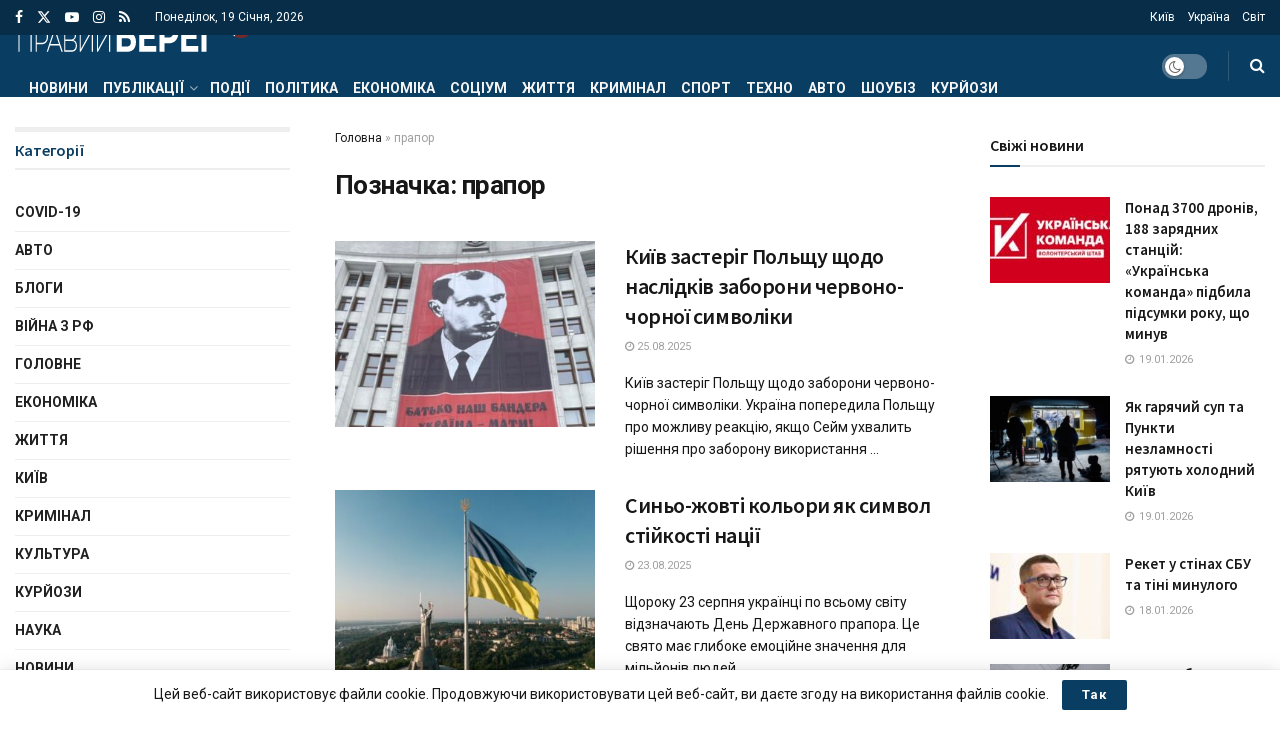

--- FILE ---
content_type: text/html; charset=UTF-8
request_url: https://pb-news.info/tag/prapor/
body_size: 39191
content:
<!doctype html> <!--[if lt IE 7]><html class="no-js lt-ie9 lt-ie8 lt-ie7" lang="uk"> <![endif]--> <!--[if IE 7]><html class="no-js lt-ie9 lt-ie8" lang="uk"> <![endif]--> <!--[if IE 8]><html class="no-js lt-ie9" lang="uk"> <![endif]--> <!--[if IE 9]><html class="no-js lt-ie10" lang="uk"> <![endif]--> <!--[if gt IE 8]><!--><html class="no-js" lang="uk"> <!--<![endif]--><head><meta http-equiv="Content-Type" content="text/html; charset=UTF-8" /><meta name='viewport' content='width=device-width, initial-scale=1, user-scalable=yes' /><link rel="profile" href="http://gmpg.org/xfn/11" /><link rel="pingback" href="https://pb-news.info/xmlrpc.php" /><meta name='robots' content='index, follow, max-image-preview:large, max-snippet:-1, max-video-preview:-1' /><style>img:is([sizes="auto" i],[sizes^="auto," i]){contain-intrinsic-size:3000px 1500px}</style> <script type="text/javascript">var jnews_ajax_url='/?ajax-request=jnews'</script> <script type="text/javascript">;window.jnews=window.jnews||{},window.jnews.library=window.jnews.library||{},window.jnews.library=function(){"use strict";var e=this;e.win=window,e.doc=document,e.noop=function(){},e.globalBody=e.doc.getElementsByTagName("body")[0],e.globalBody=e.globalBody?e.globalBody:e.doc,e.win.jnewsDataStorage=e.win.jnewsDataStorage||{_storage:new WeakMap,put:function(e,t,n){this._storage.has(e)||this._storage.set(e,new Map),this._storage.get(e).set(t,n)},get:function(e,t){return this._storage.get(e).get(t)},has:function(e,t){return this._storage.has(e)&&this._storage.get(e).has(t)},remove:function(e,t){var n=this._storage.get(e).delete(t);return 0===!this._storage.get(e).size&&this._storage.delete(e),n}},e.windowWidth=function(){return e.win.innerWidth||e.docEl.clientWidth||e.globalBody.clientWidth},e.windowHeight=function(){return e.win.innerHeight||e.docEl.clientHeight||e.globalBody.clientHeight},e.requestAnimationFrame=e.win.requestAnimationFrame||e.win.webkitRequestAnimationFrame||e.win.mozRequestAnimationFrame||e.win.msRequestAnimationFrame||window.oRequestAnimationFrame||function(e){return setTimeout(e,1e3/60)},e.cancelAnimationFrame=e.win.cancelAnimationFrame||e.win.webkitCancelAnimationFrame||e.win.webkitCancelRequestAnimationFrame||e.win.mozCancelAnimationFrame||e.win.msCancelRequestAnimationFrame||e.win.oCancelRequestAnimationFrame||function(e){clearTimeout(e)},e.classListSupport="classList"in document.createElement("_"),e.hasClass=e.classListSupport?function(e,t){return e.classList.contains(t)}:function(e,t){return e.className.indexOf(t)>=0},e.addClass=e.classListSupport?function(t,n){e.hasClass(t,n)||t.classList.add(n)}:function(t,n){e.hasClass(t,n)||(t.className+=" "+n)},e.removeClass=e.classListSupport?function(t,n){e.hasClass(t,n)&&t.classList.remove(n)}:function(t,n){e.hasClass(t,n)&&(t.className=t.className.replace(n,""))},e.objKeys=function(e){var t=[];for(var n in e)Object.prototype.hasOwnProperty.call(e,n)&&t.push(n);return t},e.isObjectSame=function(e,t){var n=!0;return JSON.stringify(e)!==JSON.stringify(t)&&(n=!1),n},e.extend=function(){for(var e,t,n,o=arguments[0]||{},i=1,a=arguments.length;i<a;i++)if(null!==(e=arguments[i]))for(t in e)o!==(n=e[t])&&void 0!==n&&(o[t]=n);return o},e.dataStorage=e.win.jnewsDataStorage,e.isVisible=function(e){return 0!==e.offsetWidth&&0!==e.offsetHeight||e.getBoundingClientRect().length},e.getHeight=function(e){return e.offsetHeight||e.clientHeight||e.getBoundingClientRect().height},e.getWidth=function(e){return e.offsetWidth||e.clientWidth||e.getBoundingClientRect().width},e.supportsPassive=!1;try{var t=Object.defineProperty({},"passive",{get:function(){e.supportsPassive=!0}});"createEvent"in e.doc?e.win.addEventListener("test",null,t):"fireEvent"in e.doc&&e.win.attachEvent("test",null)}catch(e){}e.passiveOption=!!e.supportsPassive&&{passive:!0},e.setStorage=function(e,t){e="jnews-"+e;var n={expired:Math.floor(((new Date).getTime()+432e5)/1e3)};t=Object.assign(n,t);localStorage.setItem(e,JSON.stringify(t))},e.getStorage=function(e){e="jnews-"+e;var t=localStorage.getItem(e);return null!==t&&0<t.length?JSON.parse(localStorage.getItem(e)):{}},e.expiredStorage=function(){var t,n="jnews-";for(var o in localStorage)o.indexOf(n)>-1&&"undefined"!==(t=e.getStorage(o.replace(n,""))).expired&&t.expired<Math.floor((new Date).getTime()/1e3)&&localStorage.removeItem(o)},e.addEvents=function(t,n,o){for(var i in n){var a=["touchstart","touchmove"].indexOf(i)>=0&&!o&&e.passiveOption;"createEvent"in e.doc?t.addEventListener(i,n[i],a):"fireEvent"in e.doc&&t.attachEvent("on"+i,n[i])}},e.removeEvents=function(t,n){for(var o in n)"createEvent"in e.doc?t.removeEventListener(o,n[o]):"fireEvent"in e.doc&&t.detachEvent("on"+o,n[o])},e.triggerEvents=function(t,n,o){var i;o=o||{detail:null};return"createEvent"in e.doc?(!(i=e.doc.createEvent("CustomEvent")||new CustomEvent(n)).initCustomEvent||i.initCustomEvent(n,!0,!1,o),void t.dispatchEvent(i)):"fireEvent"in e.doc?((i=e.doc.createEventObject()).eventType=n,void t.fireEvent("on"+i.eventType,i)):void 0},e.getParents=function(t,n){void 0===n&&(n=e.doc);for(var o=[],i=t.parentNode,a=!1;!a;)if(i){var r=i;r.querySelectorAll(n).length?a=!0:(o.push(r),i=r.parentNode)}else o=[],a=!0;return o},e.forEach=function(e,t,n){for(var o=0,i=e.length;o<i;o++)t.call(n,e[o],o)},e.getText=function(e){return e.innerText||e.textContent},e.setText=function(e,t){var n="object"==typeof t?t.innerText||t.textContent:t;e.innerText&&(e.innerText=n),e.textContent&&(e.textContent=n)},e.httpBuildQuery=function(t){return e.objKeys(t).reduce(function t(n){var o=arguments.length>1&&void 0!==arguments[1]?arguments[1]:null;return function(i,a){var r=n[a];a=encodeURIComponent(a);var s=o?"".concat(o,"[").concat(a,"]"):a;return null==r||"function"==typeof r?(i.push("".concat(s,"=")),i):["number","boolean","string"].includes(typeof r)?(i.push("".concat(s,"=").concat(encodeURIComponent(r))),i):(i.push(e.objKeys(r).reduce(t(r,s),[]).join("&")),i)}}(t),[]).join("&")},e.get=function(t,n,o,i){return o="function"==typeof o?o:e.noop,e.ajax("GET",t,n,o,i)},e.post=function(t,n,o,i){return o="function"==typeof o?o:e.noop,e.ajax("POST",t,n,o,i)},e.ajax=function(t,n,o,i,a){var r=new XMLHttpRequest,s=n,c=e.httpBuildQuery(o);if(t=-1!=["GET","POST"].indexOf(t)?t:"GET",r.open(t,s+("GET"==t?"?"+c:""),!0),"POST"==t&&r.setRequestHeader("Content-type","application/x-www-form-urlencoded"),r.setRequestHeader("X-Requested-With","XMLHttpRequest"),r.onreadystatechange=function(){4===r.readyState&&200<=r.status&&300>r.status&&"function"==typeof i&&i.call(void 0,r.response)},void 0!==a&&!a){return{xhr:r,send:function(){r.send("POST"==t?c:null)}}}return r.send("POST"==t?c:null),{xhr:r}},e.scrollTo=function(t,n,o){function i(e,t,n){this.start=this.position(),this.change=e-this.start,this.currentTime=0,this.increment=20,this.duration=void 0===n?500:n,this.callback=t,this.finish=!1,this.animateScroll()}return Math.easeInOutQuad=function(e,t,n,o){return(e/=o/2)<1?n/2*e*e+t:-n/2*(--e*(e-2)-1)+t},i.prototype.stop=function(){this.finish=!0},i.prototype.move=function(t){e.doc.documentElement.scrollTop=t,e.globalBody.parentNode.scrollTop=t,e.globalBody.scrollTop=t},i.prototype.position=function(){return e.doc.documentElement.scrollTop||e.globalBody.parentNode.scrollTop||e.globalBody.scrollTop},i.prototype.animateScroll=function(){this.currentTime+=this.increment;var t=Math.easeInOutQuad(this.currentTime,this.start,this.change,this.duration);this.move(t),this.currentTime<this.duration&&!this.finish?e.requestAnimationFrame.call(e.win,this.animateScroll.bind(this)):this.callback&&"function"==typeof this.callback&&this.callback()},new i(t,n,o)},e.unwrap=function(t){var n,o=t;e.forEach(t,(function(e,t){n?n+=e:n=e})),o.replaceWith(n)},e.performance={start:function(e){performance.mark(e+"Start")},stop:function(e){performance.mark(e+"End"),performance.measure(e,e+"Start",e+"End")}},e.fps=function(){var t=0,n=0,o=0;!function(){var i=t=0,a=0,r=0,s=document.getElementById("fpsTable"),c=function(t){void 0===document.getElementsByTagName("body")[0]?e.requestAnimationFrame.call(e.win,(function(){c(t)})):document.getElementsByTagName("body")[0].appendChild(t)};null===s&&((s=document.createElement("div")).style.position="fixed",s.style.top="120px",s.style.left="10px",s.style.width="100px",s.style.height="20px",s.style.border="1px solid black",s.style.fontSize="11px",s.style.zIndex="100000",s.style.backgroundColor="white",s.id="fpsTable",c(s));var l=function(){o++,n=Date.now(),(a=(o/(r=(n-t)/1e3)).toPrecision(2))!=i&&(i=a,s.innerHTML=i+"fps"),1<r&&(t=n,o=0),e.requestAnimationFrame.call(e.win,l)};l()}()},e.instr=function(e,t){for(var n=0;n<t.length;n++)if(-1!==e.toLowerCase().indexOf(t[n].toLowerCase()))return!0},e.winLoad=function(t,n){function o(o){if("complete"===e.doc.readyState||"interactive"===e.doc.readyState)return!o||n?setTimeout(t,n||1):t(o),1}o()||e.addEvents(e.win,{load:o})},e.docReady=function(t,n){function o(o){if("complete"===e.doc.readyState||"interactive"===e.doc.readyState)return!o||n?setTimeout(t,n||1):t(o),1}o()||e.addEvents(e.doc,{DOMContentLoaded:o})},e.fireOnce=function(){e.docReady((function(){e.assets=e.assets||[],e.assets.length&&(e.boot(),e.load_assets())}),50)},e.boot=function(){e.length&&e.doc.querySelectorAll("style[media]").forEach((function(e){"not all"==e.getAttribute("media")&&e.removeAttribute("media")}))},e.create_js=function(t,n){var o=e.doc.createElement("script");switch(o.setAttribute("src",t),n){case"defer":o.setAttribute("defer",!0);break;case"async":o.setAttribute("async",!0);break;case"deferasync":o.setAttribute("defer",!0),o.setAttribute("async",!0)}e.globalBody.appendChild(o)},e.load_assets=function(){"object"==typeof e.assets&&e.forEach(e.assets.slice(0),(function(t,n){var o="";t.defer&&(o+="defer"),t.async&&(o+="async"),e.create_js(t.url,o);var i=e.assets.indexOf(t);i>-1&&e.assets.splice(i,1)})),e.assets=jnewsoption.au_scripts=window.jnewsads=[]},e.setCookie=function(e,t,n){var o="";if(n){var i=new Date;i.setTime(i.getTime()+24*n*60*60*1e3),o="; expires="+i.toUTCString()}document.cookie=e+"="+(t||"")+o+"; path=/"},e.getCookie=function(e){for(var t=e+"=",n=document.cookie.split(";"),o=0;o<n.length;o++){for(var i=n[o];" "==i.charAt(0);)i=i.substring(1,i.length);if(0==i.indexOf(t))return i.substring(t.length,i.length)}return null},e.eraseCookie=function(e){document.cookie=e+"=; Path=/; Expires=Thu, 01 Jan 1970 00:00:01 GMT;"},e.docReady((function(){e.globalBody=e.globalBody==e.doc?e.doc.getElementsByTagName("body")[0]:e.globalBody,e.globalBody=e.globalBody?e.globalBody:e.doc})),e.winLoad((function(){e.winLoad((function(){var t=!1;if(void 0!==window.jnewsadmin)if(void 0!==window.file_version_checker){var n=e.objKeys(window.file_version_checker);n.length?n.forEach((function(e){t||"10.0.4"===window.file_version_checker[e]||(t=!0)})):t=!0}else t=!0;t&&(window.jnewsHelper.getMessage(),window.jnewsHelper.getNotice())}),2500)}))},window.jnews.library=new window.jnews.library;</script> <title>прапор Архів - Правий берег</title><link rel="canonical" href="https://pb-news.info/tag/prapor/" /><link rel="next" href="https://pb-news.info/tag/prapor/page/2/" /><meta property="og:locale" content="uk_UA" /><meta property="og:type" content="article" /><meta property="og:title" content="прапор Архів - Правий берег" /><meta property="og:url" content="https://pb-news.info/tag/prapor/" /><meta property="og:site_name" content="Правий берег" /><meta property="og:image" content="https://pb-news.info/wp-content/uploads/2021/11/cover-img.jpg" /><meta property="og:image:width" content="400" /><meta property="og:image:height" content="400" /><meta property="og:image:type" content="image/jpeg" /><meta name="twitter:card" content="summary_large_image" /><meta name="twitter:site" content="@TenewsTe" /> <script type="application/ld+json" class="yoast-schema-graph">{"@context":"https://schema.org","@graph":[{"@type":"CollectionPage","@id":"https://pb-news.info/tag/prapor/","url":"https://pb-news.info/tag/prapor/","name":"прапор Архів - Правий берег","isPartOf":{"@id":"https://pb-news.info/#website"},"primaryImageOfPage":{"@id":"https://pb-news.info/tag/prapor/#primaryimage"},"image":{"@id":"https://pb-news.info/tag/prapor/#primaryimage"},"thumbnailUrl":"https://pb-news.info/wp-content/uploads/2021/12/bandera.jpg","breadcrumb":{"@id":"https://pb-news.info/tag/prapor/#breadcrumb"},"inLanguage":"uk"},{"@type":"ImageObject","inLanguage":"uk","@id":"https://pb-news.info/tag/prapor/#primaryimage","url":"https://pb-news.info/wp-content/uploads/2021/12/bandera.jpg","contentUrl":"https://pb-news.info/wp-content/uploads/2021/12/bandera.jpg","width":720,"height":522,"caption":"Степан Бандера"},{"@type":"BreadcrumbList","@id":"https://pb-news.info/tag/prapor/#breadcrumb","itemListElement":[{"@type":"ListItem","position":1,"name":"Головна","item":"https://pb-news.info/"},{"@type":"ListItem","position":2,"name":"прапор"}]},{"@type":"WebSite","@id":"https://pb-news.info/#website","url":"https://pb-news.info/","name":"Правий берег","description":"Правий берег. Новини України та світу","potentialAction":[{"@type":"SearchAction","target":{"@type":"EntryPoint","urlTemplate":"https://pb-news.info/?s={search_term_string}"},"query-input":{"@type":"PropertyValueSpecification","valueRequired":true,"valueName":"search_term_string"}}],"inLanguage":"uk"}]}</script> <link rel='dns-prefetch' href='//www.googletagmanager.com' /><link rel='dns-prefetch' href='//fonts.googleapis.com' /><link rel='dns-prefetch' href='//pagead2.googlesyndication.com' /><link rel='dns-prefetch' href='//fundingchoicesmessages.google.com' /><link rel='preconnect' href='https://fonts.gstatic.com' /><link rel="alternate" type="application/rss+xml" title="Правий берег &raquo; стрічка" href="https://pb-news.info/feed/" /><link rel="alternate" type="application/rss+xml" title="Правий берег &raquo; Канал коментарів" href="https://pb-news.info/comments/feed/" /><link rel="alternate" type="application/rss+xml" title="Правий берег &raquo; прапор Канал теґу" href="https://pb-news.info/tag/prapor/feed/" /> <script type="text/javascript">window._wpemojiSettings={"baseUrl":"https:\/\/s.w.org\/images\/core\/emoji\/16.0.1\/72x72\/","ext":".png","svgUrl":"https:\/\/s.w.org\/images\/core\/emoji\/16.0.1\/svg\/","svgExt":".svg","source":{"concatemoji":"https:\/\/pb-news.info\/wp-includes\/js\/wp-emoji-release.min.js?ver=6.8.3"}};
/*! This file is auto-generated */
!function(s,n){var o,i,e;function c(e){try{var t={supportTests:e,timestamp:(new Date).valueOf()};sessionStorage.setItem(o,JSON.stringify(t))}catch(e){}}function p(e,t,n){e.clearRect(0,0,e.canvas.width,e.canvas.height),e.fillText(t,0,0);var t=new Uint32Array(e.getImageData(0,0,e.canvas.width,e.canvas.height).data),a=(e.clearRect(0,0,e.canvas.width,e.canvas.height),e.fillText(n,0,0),new Uint32Array(e.getImageData(0,0,e.canvas.width,e.canvas.height).data));return t.every(function(e,t){return e===a[t]})}function u(e,t){e.clearRect(0,0,e.canvas.width,e.canvas.height),e.fillText(t,0,0);for(var n=e.getImageData(16,16,1,1),a=0;a<n.data.length;a++)if(0!==n.data[a])return!1;return!0}function f(e,t,n,a){switch(t){case"flag":return n(e,"\ud83c\udff3\ufe0f\u200d\u26a7\ufe0f","\ud83c\udff3\ufe0f\u200b\u26a7\ufe0f")?!1:!n(e,"\ud83c\udde8\ud83c\uddf6","\ud83c\udde8\u200b\ud83c\uddf6")&&!n(e,"\ud83c\udff4\udb40\udc67\udb40\udc62\udb40\udc65\udb40\udc6e\udb40\udc67\udb40\udc7f","\ud83c\udff4\u200b\udb40\udc67\u200b\udb40\udc62\u200b\udb40\udc65\u200b\udb40\udc6e\u200b\udb40\udc67\u200b\udb40\udc7f");case"emoji":return!a(e,"\ud83e\udedf")}return!1}function g(e,t,n,a){var r="undefined"!=typeof WorkerGlobalScope&&self instanceof WorkerGlobalScope?new OffscreenCanvas(300,150):s.createElement("canvas"),o=r.getContext("2d",{willReadFrequently:!0}),i=(o.textBaseline="top",o.font="600 32px Arial",{});return e.forEach(function(e){i[e]=t(o,e,n,a)}),i}function t(e){var t=s.createElement("script");t.src=e,t.defer=!0,s.head.appendChild(t)}"undefined"!=typeof Promise&&(o="wpEmojiSettingsSupports",i=["flag","emoji"],n.supports={everything:!0,everythingExceptFlag:!0},e=new Promise(function(e){s.addEventListener("DOMContentLoaded",e,{once:!0})}),new Promise(function(t){var n=function(){try{var e=JSON.parse(sessionStorage.getItem(o));if("object"==typeof e&&"number"==typeof e.timestamp&&(new Date).valueOf()<e.timestamp+604800&&"object"==typeof e.supportTests)return e.supportTests}catch(e){}return null}();if(!n){if("undefined"!=typeof Worker&&"undefined"!=typeof OffscreenCanvas&&"undefined"!=typeof URL&&URL.createObjectURL&&"undefined"!=typeof Blob)try{var e="postMessage("+g.toString()+"("+[JSON.stringify(i),f.toString(),p.toString(),u.toString()].join(",")+"));",a=new Blob([e],{type:"text/javascript"}),r=new Worker(URL.createObjectURL(a),{name:"wpTestEmojiSupports"});return void(r.onmessage=function(e){c(n=e.data),r.terminate(),t(n)})}catch(e){}c(n=g(i,f,p,u))}t(n)}).then(function(e){for(var t in e)n.supports[t]=e[t],n.supports.everything=n.supports.everything&&n.supports[t],"flag"!==t&&(n.supports.everythingExceptFlag=n.supports.everythingExceptFlag&&n.supports[t]);n.supports.everythingExceptFlag=n.supports.everythingExceptFlag&&!n.supports.flag,n.DOMReady=!1,n.readyCallback=function(){n.DOMReady=!0}}).then(function(){return e}).then(function(){var e;n.supports.everything||(n.readyCallback(),(e=n.source||{}).concatemoji?t(e.concatemoji):e.wpemoji&&e.twemoji&&(t(e.twemoji),t(e.wpemoji)))}))}((window,document),window._wpemojiSettings);</script> <style id='wp-emoji-styles-inline-css' type='text/css'>img.wp-smiley,img.emoji{display:inline !important;border:none !important;box-shadow:none !important;height:1em !important;width:1em !important;margin:0 .07em !important;vertical-align:-.1em !important;background:0 0 !important;padding:0 !important}</style><link rel='stylesheet' id='wp-block-library-css' href='https://pb-news.info/wp-includes/css/dist/block-library/style.min.css?ver=6.8.3' type='text/css' media='all' /><style id='classic-theme-styles-inline-css' type='text/css'>/*! This file is auto-generated */
.wp-block-button__link{color:#fff;background-color:#32373c;border-radius:9999px;box-shadow:none;text-decoration:none;padding:calc(.667em + 2px) calc(1.333em + 2px);font-size:1.125em}.wp-block-file__button{background:#32373c;color:#fff;text-decoration:none}</style><link rel='stylesheet' id='jnews-faq-css' href='https://pb-news.info/wp-content/cache/autoptimize/css/autoptimize_single_85f4ed116af53f2a19322e354590c0cf.css?ver=12.0.3' type='text/css' media='all' /><style id='global-styles-inline-css' type='text/css'>:root{--wp--preset--aspect-ratio--square:1;--wp--preset--aspect-ratio--4-3:4/3;--wp--preset--aspect-ratio--3-4:3/4;--wp--preset--aspect-ratio--3-2:3/2;--wp--preset--aspect-ratio--2-3:2/3;--wp--preset--aspect-ratio--16-9:16/9;--wp--preset--aspect-ratio--9-16:9/16;--wp--preset--color--black:#000;--wp--preset--color--cyan-bluish-gray:#abb8c3;--wp--preset--color--white:#fff;--wp--preset--color--pale-pink:#f78da7;--wp--preset--color--vivid-red:#cf2e2e;--wp--preset--color--luminous-vivid-orange:#ff6900;--wp--preset--color--luminous-vivid-amber:#fcb900;--wp--preset--color--light-green-cyan:#7bdcb5;--wp--preset--color--vivid-green-cyan:#00d084;--wp--preset--color--pale-cyan-blue:#8ed1fc;--wp--preset--color--vivid-cyan-blue:#0693e3;--wp--preset--color--vivid-purple:#9b51e0;--wp--preset--gradient--vivid-cyan-blue-to-vivid-purple:linear-gradient(135deg,rgba(6,147,227,1) 0%,#9b51e0 100%);--wp--preset--gradient--light-green-cyan-to-vivid-green-cyan:linear-gradient(135deg,#7adcb4 0%,#00d082 100%);--wp--preset--gradient--luminous-vivid-amber-to-luminous-vivid-orange:linear-gradient(135deg,rgba(252,185,0,1) 0%,rgba(255,105,0,1) 100%);--wp--preset--gradient--luminous-vivid-orange-to-vivid-red:linear-gradient(135deg,rgba(255,105,0,1) 0%,#cf2e2e 100%);--wp--preset--gradient--very-light-gray-to-cyan-bluish-gray:linear-gradient(135deg,#eee 0%,#a9b8c3 100%);--wp--preset--gradient--cool-to-warm-spectrum:linear-gradient(135deg,#4aeadc 0%,#9778d1 20%,#cf2aba 40%,#ee2c82 60%,#fb6962 80%,#fef84c 100%);--wp--preset--gradient--blush-light-purple:linear-gradient(135deg,#ffceec 0%,#9896f0 100%);--wp--preset--gradient--blush-bordeaux:linear-gradient(135deg,#fecda5 0%,#fe2d2d 50%,#6b003e 100%);--wp--preset--gradient--luminous-dusk:linear-gradient(135deg,#ffcb70 0%,#c751c0 50%,#4158d0 100%);--wp--preset--gradient--pale-ocean:linear-gradient(135deg,#fff5cb 0%,#b6e3d4 50%,#33a7b5 100%);--wp--preset--gradient--electric-grass:linear-gradient(135deg,#caf880 0%,#71ce7e 100%);--wp--preset--gradient--midnight:linear-gradient(135deg,#020381 0%,#2874fc 100%);--wp--preset--font-size--small:13px;--wp--preset--font-size--medium:20px;--wp--preset--font-size--large:36px;--wp--preset--font-size--x-large:42px;--wp--preset--spacing--20:.44rem;--wp--preset--spacing--30:.67rem;--wp--preset--spacing--40:1rem;--wp--preset--spacing--50:1.5rem;--wp--preset--spacing--60:2.25rem;--wp--preset--spacing--70:3.38rem;--wp--preset--spacing--80:5.06rem;--wp--preset--shadow--natural:6px 6px 9px rgba(0,0,0,.2);--wp--preset--shadow--deep:12px 12px 50px rgba(0,0,0,.4);--wp--preset--shadow--sharp:6px 6px 0px rgba(0,0,0,.2);--wp--preset--shadow--outlined:6px 6px 0px -3px rgba(255,255,255,1),6px 6px rgba(0,0,0,1);--wp--preset--shadow--crisp:6px 6px 0px rgba(0,0,0,1)}:where(.is-layout-flex){gap:.5em}:where(.is-layout-grid){gap:.5em}body .is-layout-flex{display:flex}.is-layout-flex{flex-wrap:wrap;align-items:center}.is-layout-flex>:is(*,div){margin:0}body .is-layout-grid{display:grid}.is-layout-grid>:is(*,div){margin:0}:where(.wp-block-columns.is-layout-flex){gap:2em}:where(.wp-block-columns.is-layout-grid){gap:2em}:where(.wp-block-post-template.is-layout-flex){gap:1.25em}:where(.wp-block-post-template.is-layout-grid){gap:1.25em}.has-black-color{color:var(--wp--preset--color--black) !important}.has-cyan-bluish-gray-color{color:var(--wp--preset--color--cyan-bluish-gray) !important}.has-white-color{color:var(--wp--preset--color--white) !important}.has-pale-pink-color{color:var(--wp--preset--color--pale-pink) !important}.has-vivid-red-color{color:var(--wp--preset--color--vivid-red) !important}.has-luminous-vivid-orange-color{color:var(--wp--preset--color--luminous-vivid-orange) !important}.has-luminous-vivid-amber-color{color:var(--wp--preset--color--luminous-vivid-amber) !important}.has-light-green-cyan-color{color:var(--wp--preset--color--light-green-cyan) !important}.has-vivid-green-cyan-color{color:var(--wp--preset--color--vivid-green-cyan) !important}.has-pale-cyan-blue-color{color:var(--wp--preset--color--pale-cyan-blue) !important}.has-vivid-cyan-blue-color{color:var(--wp--preset--color--vivid-cyan-blue) !important}.has-vivid-purple-color{color:var(--wp--preset--color--vivid-purple) !important}.has-black-background-color{background-color:var(--wp--preset--color--black) !important}.has-cyan-bluish-gray-background-color{background-color:var(--wp--preset--color--cyan-bluish-gray) !important}.has-white-background-color{background-color:var(--wp--preset--color--white) !important}.has-pale-pink-background-color{background-color:var(--wp--preset--color--pale-pink) !important}.has-vivid-red-background-color{background-color:var(--wp--preset--color--vivid-red) !important}.has-luminous-vivid-orange-background-color{background-color:var(--wp--preset--color--luminous-vivid-orange) !important}.has-luminous-vivid-amber-background-color{background-color:var(--wp--preset--color--luminous-vivid-amber) !important}.has-light-green-cyan-background-color{background-color:var(--wp--preset--color--light-green-cyan) !important}.has-vivid-green-cyan-background-color{background-color:var(--wp--preset--color--vivid-green-cyan) !important}.has-pale-cyan-blue-background-color{background-color:var(--wp--preset--color--pale-cyan-blue) !important}.has-vivid-cyan-blue-background-color{background-color:var(--wp--preset--color--vivid-cyan-blue) !important}.has-vivid-purple-background-color{background-color:var(--wp--preset--color--vivid-purple) !important}.has-black-border-color{border-color:var(--wp--preset--color--black) !important}.has-cyan-bluish-gray-border-color{border-color:var(--wp--preset--color--cyan-bluish-gray) !important}.has-white-border-color{border-color:var(--wp--preset--color--white) !important}.has-pale-pink-border-color{border-color:var(--wp--preset--color--pale-pink) !important}.has-vivid-red-border-color{border-color:var(--wp--preset--color--vivid-red) !important}.has-luminous-vivid-orange-border-color{border-color:var(--wp--preset--color--luminous-vivid-orange) !important}.has-luminous-vivid-amber-border-color{border-color:var(--wp--preset--color--luminous-vivid-amber) !important}.has-light-green-cyan-border-color{border-color:var(--wp--preset--color--light-green-cyan) !important}.has-vivid-green-cyan-border-color{border-color:var(--wp--preset--color--vivid-green-cyan) !important}.has-pale-cyan-blue-border-color{border-color:var(--wp--preset--color--pale-cyan-blue) !important}.has-vivid-cyan-blue-border-color{border-color:var(--wp--preset--color--vivid-cyan-blue) !important}.has-vivid-purple-border-color{border-color:var(--wp--preset--color--vivid-purple) !important}.has-vivid-cyan-blue-to-vivid-purple-gradient-background{background:var(--wp--preset--gradient--vivid-cyan-blue-to-vivid-purple) !important}.has-light-green-cyan-to-vivid-green-cyan-gradient-background{background:var(--wp--preset--gradient--light-green-cyan-to-vivid-green-cyan) !important}.has-luminous-vivid-amber-to-luminous-vivid-orange-gradient-background{background:var(--wp--preset--gradient--luminous-vivid-amber-to-luminous-vivid-orange) !important}.has-luminous-vivid-orange-to-vivid-red-gradient-background{background:var(--wp--preset--gradient--luminous-vivid-orange-to-vivid-red) !important}.has-very-light-gray-to-cyan-bluish-gray-gradient-background{background:var(--wp--preset--gradient--very-light-gray-to-cyan-bluish-gray) !important}.has-cool-to-warm-spectrum-gradient-background{background:var(--wp--preset--gradient--cool-to-warm-spectrum) !important}.has-blush-light-purple-gradient-background{background:var(--wp--preset--gradient--blush-light-purple) !important}.has-blush-bordeaux-gradient-background{background:var(--wp--preset--gradient--blush-bordeaux) !important}.has-luminous-dusk-gradient-background{background:var(--wp--preset--gradient--luminous-dusk) !important}.has-pale-ocean-gradient-background{background:var(--wp--preset--gradient--pale-ocean) !important}.has-electric-grass-gradient-background{background:var(--wp--preset--gradient--electric-grass) !important}.has-midnight-gradient-background{background:var(--wp--preset--gradient--midnight) !important}.has-small-font-size{font-size:var(--wp--preset--font-size--small) !important}.has-medium-font-size{font-size:var(--wp--preset--font-size--medium) !important}.has-large-font-size{font-size:var(--wp--preset--font-size--large) !important}.has-x-large-font-size{font-size:var(--wp--preset--font-size--x-large) !important}:where(.wp-block-post-template.is-layout-flex){gap:1.25em}:where(.wp-block-post-template.is-layout-grid){gap:1.25em}:where(.wp-block-columns.is-layout-flex){gap:2em}:where(.wp-block-columns.is-layout-grid){gap:2em}:root :where(.wp-block-pullquote){font-size:1.5em;line-height:1.6}</style><link rel='stylesheet' id='js_composer_front-css' href='https://pb-news.info/wp-content/plugins/js_composer/assets/css/js_composer.min.css?ver=8.7.2' type='text/css' media='all' /><link rel='stylesheet' id='jeg_customizer_font-css' href='//fonts.googleapis.com/css?family=Roboto%3Aregular%2C700%7CSource+Sans+Pro%3A600%2Cregular%2C600&#038;display=swap&#038;ver=1.3.2' type='text/css' media='all' /><link rel='stylesheet' id='font-awesome-css' href='https://pb-news.info/wp-content/themes/jnews/assets/fonts/font-awesome/font-awesome.min.css?ver=12.0.3' type='text/css' media='all' /><link rel='stylesheet' id='jnews-icon-css' href='https://pb-news.info/wp-content/cache/autoptimize/css/autoptimize_single_95b7c0c10ee3c3b68d482a88097ee408.css?ver=12.0.3' type='text/css' media='all' /><link rel='stylesheet' id='jscrollpane-css' href='https://pb-news.info/wp-content/cache/autoptimize/css/autoptimize_single_12a16764b37af16dfeabf241b5377b08.css?ver=12.0.3' type='text/css' media='all' /><link rel='stylesheet' id='oknav-css' href='https://pb-news.info/wp-content/cache/autoptimize/css/autoptimize_single_0550db76798d263a7b9aa9b81eeb88a9.css?ver=12.0.3' type='text/css' media='all' /><link rel='stylesheet' id='magnific-popup-css' href='https://pb-news.info/wp-content/cache/autoptimize/css/autoptimize_single_07e974ae7070c78922b1571d028ab5a3.css?ver=12.0.3' type='text/css' media='all' /><link rel='stylesheet' id='chosen-css' href='https://pb-news.info/wp-content/cache/autoptimize/css/autoptimize_single_0cdf3372f41ed035a7bc2dc276a43821.css?ver=12.0.3' type='text/css' media='all' /><link rel='stylesheet' id='jnews-main-css' href='https://pb-news.info/wp-content/cache/autoptimize/css/autoptimize_single_cc02ca4d28ff188bd49ffbed8d6ccc80.css?ver=12.0.3' type='text/css' media='all' /><link rel='stylesheet' id='jnews-pages-css' href='https://pb-news.info/wp-content/cache/autoptimize/css/autoptimize_single_c2f636d5c916da8a012e895f5bfdb696.css?ver=12.0.3' type='text/css' media='all' /><link rel='stylesheet' id='jnews-responsive-css' href='https://pb-news.info/wp-content/cache/autoptimize/css/autoptimize_single_7ba059747ce86a2a7cd71aa96eb4ba8f.css?ver=12.0.3' type='text/css' media='all' /><link rel='stylesheet' id='jnews-pb-temp-css' href='https://pb-news.info/wp-content/cache/autoptimize/css/autoptimize_single_3bc12adc7cf1f520bfef2810d683d2c0.css?ver=12.0.3' type='text/css' media='all' /><link rel='stylesheet' id='jnews-js-composer-css' href='https://pb-news.info/wp-content/cache/autoptimize/css/autoptimize_single_fc83441dd57e3efc19dde7715224aa04.css?ver=12.0.3' type='text/css' media='all' /><link rel='stylesheet' id='jnews-style-css' href='https://pb-news.info/wp-content/themes/jnews/style.css?ver=12.0.3' type='text/css' media='all' /><link rel='stylesheet' id='jnews-darkmode-css' href='https://pb-news.info/wp-content/cache/autoptimize/css/autoptimize_single_c8c57a0dce3f85eefaf2b683a5ed8483.css?ver=12.0.3' type='text/css' media='all' /> <script type="text/javascript" src="https://pb-news.info/wp-includes/js/jquery/jquery.min.js?ver=3.7.1" id="jquery-core-js"></script> <script type="text/javascript" src="https://pb-news.info/wp-includes/js/jquery/jquery-migrate.min.js?ver=3.4.1" id="jquery-migrate-js"></script> 
 <script type="text/javascript" src="https://www.googletagmanager.com/gtag/js?id=G-8Y5EBT2R6X" id="google_gtagjs-js" async></script> <script type="text/javascript" id="google_gtagjs-js-after">window.dataLayer=window.dataLayer||[];function gtag(){dataLayer.push(arguments);}
gtag("set","linker",{"domains":["pb-news.info"]});gtag("js",new Date());gtag("set","developer_id.dZTNiMT",true);gtag("config","G-8Y5EBT2R6X");</script> <script></script><link rel="https://api.w.org/" href="https://pb-news.info/wp-json/" /><link rel="alternate" title="JSON" type="application/json" href="https://pb-news.info/wp-json/wp/v2/tags/2073" /><link rel="EditURI" type="application/rsd+xml" title="RSD" href="https://pb-news.info/xmlrpc.php?rsd" /><meta name="generator" content="WordPress 6.8.3" /><meta name="generator" content="Site Kit by Google 1.167.0" /><meta name="google-adsense-platform-account" content="ca-host-pub-2644536267352236"><meta name="google-adsense-platform-domain" content="sitekit.withgoogle.com"><meta name="generator" content="Powered by WPBakery Page Builder - drag and drop page builder for WordPress."/> <script src="https://jsc.mgid.com/site/429880.js" async></script>  <script type="text/javascript" async="async" src="https://pagead2.googlesyndication.com/pagead/js/adsbygoogle.js?client=ca-pub-7351907055154557&amp;host=ca-host-pub-2644536267352236" crossorigin="anonymous"></script>    <script async src="https://fundingchoicesmessages.google.com/i/pub-7351907055154557?ers=1" nonce="vmUlbX2x7xD-k_WmOEIdjQ"></script><script nonce="vmUlbX2x7xD-k_WmOEIdjQ">(function(){function signalGooglefcPresent(){if(!window.frames['googlefcPresent']){if(document.body){const iframe=document.createElement('iframe');iframe.style='width: 0; height: 0; border: none; z-index: -1000; left: -1000px; top: -1000px;';iframe.style.display='none';iframe.name='googlefcPresent';document.body.appendChild(iframe);}else{setTimeout(signalGooglefcPresent,0);}}}signalGooglefcPresent();})();</script>    <script>(function(){'use strict';function aa(a){var b=0;return function(){return b<a.length?{done:!1,value:a[b++]}:{done:!0}}}var ba="function"==typeof Object.defineProperties?Object.defineProperty:function(a,b,c){if(a==Array.prototype||a==Object.prototype)return a;a[b]=c.value;return a};function ea(a){a=["object"==typeof globalThis&&globalThis,a,"object"==typeof window&&window,"object"==typeof self&&self,"object"==typeof global&&global];for(var b=0;b<a.length;++b){var c=a[b];if(c&&c.Math==Math)return c}throw Error("Cannot find global object");}var fa=ea(this);function ha(a,b){if(b)a:{var c=fa;a=a.split(".");for(var d=0;d<a.length-1;d++){var e=a[d];if(!(e in c))break a;c=c[e]}a=a[a.length-1];d=c[a];b=b(d);b!=d&&null!=b&&ba(c,a,{configurable:!0,writable:!0,value:b})}}
var ia="function"==typeof Object.create?Object.create:function(a){function b(){}b.prototype=a;return new b},l;if("function"==typeof Object.setPrototypeOf)l=Object.setPrototypeOf;else{var m;a:{var ja={a:!0},ka={};try{ka.__proto__=ja;m=ka.a;break a}catch(a){}m=!1}l=m?function(a,b){a.__proto__=b;if(a.__proto__!==b)throw new TypeError(a+" is not extensible");return a}:null}var la=l;function n(a,b){a.prototype=ia(b.prototype);a.prototype.constructor=a;if(la)la(a,b);else for(var c in b)if("prototype"!=c)if(Object.defineProperties){var d=Object.getOwnPropertyDescriptor(b,c);d&&Object.defineProperty(a,c,d)}else a[c]=b[c];a.A=b.prototype}function ma(){for(var a=Number(this),b=[],c=a;c<arguments.length;c++)b[c-a]=arguments[c];return b}
var na="function"==typeof Object.assign?Object.assign:function(a,b){for(var c=1;c<arguments.length;c++){var d=arguments[c];if(d)for(var e in d)Object.prototype.hasOwnProperty.call(d,e)&&(a[e]=d[e])}return a};ha("Object.assign",function(a){return a||na});var p=this||self;function q(a){return a};var t,u;a:{for(var oa=["CLOSURE_FLAGS"],v=p,x=0;x<oa.length;x++)if(v=v[oa[x]],null==v){u=null;break a}u=v}var pa=u&&u[610401301];t=null!=pa?pa:!1;var z,qa=p.navigator;z=qa?qa.userAgentData||null:null;function A(a){return t?z?z.brands.some(function(b){return(b=b.brand)&&-1!=b.indexOf(a)}):!1:!1}function B(a){var b;a:{if(b=p.navigator)if(b=b.userAgent)break a;b=""}return-1!=b.indexOf(a)};function C(){return t?!!z&&0<z.brands.length:!1}function D(){return C()?A("Chromium"):(B("Chrome")||B("CriOS"))&&!(C()?0:B("Edge"))||B("Silk")};var ra=C()?!1:B("Trident")||B("MSIE");!B("Android")||D();D();B("Safari")&&(D()||(C()?0:B("Coast"))||(C()?0:B("Opera"))||(C()?0:B("Edge"))||(C()?A("Microsoft Edge"):B("Edg/"))||C()&&A("Opera"));var sa={},E=null;var ta="undefined"!==typeof Uint8Array,ua=!ra&&"function"===typeof btoa;var F="function"===typeof Symbol&&"symbol"===typeof Symbol()?Symbol():void 0,G=F?function(a,b){a[F]|=b}:function(a,b){void 0!==a.g?a.g|=b:Object.defineProperties(a,{g:{value:b,configurable:!0,writable:!0,enumerable:!1}})};function va(a){var b=H(a);1!==(b&1)&&(Object.isFrozen(a)&&(a=Array.prototype.slice.call(a)),I(a,b|1))}
var H=F?function(a){return a[F]|0}:function(a){return a.g|0},J=F?function(a){return a[F]}:function(a){return a.g},I=F?function(a,b){a[F]=b}:function(a,b){void 0!==a.g?a.g=b:Object.defineProperties(a,{g:{value:b,configurable:!0,writable:!0,enumerable:!1}})};function wa(){var a=[];G(a,1);return a}function xa(a,b){I(b,(a|0)&-99)}function K(a,b){I(b,(a|34)&-73)}function L(a){a=a>>11&1023;return 0===a?536870912:a};var M={};function N(a){return null!==a&&"object"===typeof a&&!Array.isArray(a)&&a.constructor===Object}var O,ya=[];I(ya,39);O=Object.freeze(ya);var P;function Q(a,b){P=b;a=new a(b);P=void 0;return a}
function R(a,b,c){null==a&&(a=P);P=void 0;if(null==a){var d=96;c?(a=[c],d|=512):a=[];b&&(d=d&-2095105|(b&1023)<<11)}else{if(!Array.isArray(a))throw Error();d=H(a);if(d&64)return a;d|=64;if(c&&(d|=512,c!==a[0]))throw Error();a:{c=a;var e=c.length;if(e){var f=e-1,g=c[f];if(N(g)){d|=256;b=(d>>9&1)-1;e=f-b;1024<=e&&(za(c,b,g),e=1023);d=d&-2095105|(e&1023)<<11;break a}}b&&(g=(d>>9&1)-1,b=Math.max(b,e-g),1024<b&&(za(c,g,{}),d|=256,b=1023),d=d&-2095105|(b&1023)<<11)}}I(a,d);return a}
function za(a,b,c){for(var d=1023+b,e=a.length,f=d;f<e;f++){var g=a[f];null!=g&&g!==c&&(c[f-b]=g)}a.length=d+1;a[d]=c};function Aa(a){switch(typeof a){case"number":return isFinite(a)?a:String(a);case"boolean":return a?1:0;case"object":if(a&&!Array.isArray(a)&&ta&&null!=a&&a instanceof Uint8Array){if(ua){for(var b="",c=0,d=a.length-10240;c<d;)b+=String.fromCharCode.apply(null,a.subarray(c,c+=10240));b+=String.fromCharCode.apply(null,c?a.subarray(c):a);a=btoa(b)}else{void 0===b&&(b=0);if(!E){E={};c="ABCDEFGHIJKLMNOPQRSTUVWXYZabcdefghijklmnopqrstuvwxyz0123456789".split("");d=["+/=","+/","-_=","-_.","-_"];for(var e=0;5>e;e++){var f=c.concat(d[e].split(""));sa[e]=f;for(var g=0;g<f.length;g++){var h=f[g];void 0===E[h]&&(E[h]=g)}}}b=sa[b];c=Array(Math.floor(a.length/3));d=b[64]||"";for(e=f=0;f<a.length-2;f+=3){var k=a[f],w=a[f+1];h=a[f+2];g=b[k>>2];k=b[(k&3)<<4|w>>4];w=b[(w&15)<<2|h>>6];h=b[h&63];c[e++]=g+k+w+h}g=0;h=d;switch(a.length-f){case 2:g=a[f+1],h=b[(g&15)<<2]||d;case 1:a=a[f],c[e]=b[a>>2]+b[(a&3)<<4|g>>4]+h+d}a=c.join("")}return a}}return a};function Ba(a,b,c){a=Array.prototype.slice.call(a);var d=a.length,e=b&256?a[d-1]:void 0;d+=e?-1:0;for(b=b&512?1:0;b<d;b++)a[b]=c(a[b]);if(e){b=a[b]={};for(var f in e)Object.prototype.hasOwnProperty.call(e,f)&&(b[f]=c(e[f]))}return a}function Da(a,b,c,d,e,f){if(null!=a){if(Array.isArray(a))a=e&&0==a.length&&H(a)&1?void 0:f&&H(a)&2?a:Ea(a,b,c,void 0!==d,e,f);else if(N(a)){var g={},h;for(h in a)Object.prototype.hasOwnProperty.call(a,h)&&(g[h]=Da(a[h],b,c,d,e,f));a=g}else a=b(a,d);return a}}
function Ea(a,b,c,d,e,f){var g=d||c?H(a):0;d=d?!!(g&32):void 0;a=Array.prototype.slice.call(a);for(var h=0;h<a.length;h++)a[h]=Da(a[h],b,c,d,e,f);c&&c(g,a);return a}function Fa(a){return a.s===M?a.toJSON():Aa(a)};function Ga(a,b,c){c=void 0===c?K:c;if(null!=a){if(ta&&a instanceof Uint8Array)return b?a:new Uint8Array(a);if(Array.isArray(a)){var d=H(a);if(d&2)return a;if(b&&!(d&64)&&(d&32||0===d))return I(a,d|34),a;a=Ea(a,Ga,d&4?K:c,!0,!1,!0);b=H(a);b&4&&b&2&&Object.freeze(a);return a}a.s===M&&(b=a.h,c=J(b),a=c&2?a:Q(a.constructor,Ha(b,c,!0)));return a}}function Ha(a,b,c){var d=c||b&2?K:xa,e=!!(b&32);a=Ba(a,b,function(f){return Ga(f,e,d)});G(a,32|(c?2:0));return a};function Ia(a,b){a=a.h;return Ja(a,J(a),b)}function Ja(a,b,c,d){if(-1===c)return null;if(c>=L(b)){if(b&256)return a[a.length-1][c]}else{var e=a.length;if(d&&b&256&&(d=a[e-1][c],null!=d))return d;b=c+((b>>9&1)-1);if(b<e)return a[b]}}function Ka(a,b,c,d,e){var f=L(b);if(c>=f||e){e=b;if(b&256)f=a[a.length-1];else{if(null==d)return;f=a[f+((b>>9&1)-1)]={};e|=256}f[c]=d;e&=-1025;e!==b&&I(a,e)}else a[c+((b>>9&1)-1)]=d,b&256&&(d=a[a.length-1],c in d&&delete d[c]),b&1024&&I(a,b&-1025)}
function La(a,b){var c=Ma;var d=void 0===d?!1:d;var e=a.h;var f=J(e),g=Ja(e,f,b,d);var h=!1;if(null==g||"object"!==typeof g||(h=Array.isArray(g))||g.s!==M)if(h){var k=h=H(g);0===k&&(k|=f&32);k|=f&2;k!==h&&I(g,k);c=new c(g)}else c=void 0;else c=g;c!==g&&null!=c&&Ka(e,f,b,c,d);e=c;if(null==e)return e;a=a.h;f=J(a);f&2||(g=e,c=g.h,h=J(c),g=h&2?Q(g.constructor,Ha(c,h,!1)):g,g!==e&&(e=g,Ka(a,f,b,e,d)));return e}function Na(a,b){a=Ia(a,b);return null==a||"string"===typeof a?a:void 0}
function Oa(a,b){a=Ia(a,b);return null!=a?a:0}function S(a,b){a=Na(a,b);return null!=a?a:""};function T(a,b,c){this.h=R(a,b,c)}T.prototype.toJSON=function(){var a=Ea(this.h,Fa,void 0,void 0,!1,!1);return Pa(this,a,!0)};T.prototype.s=M;T.prototype.toString=function(){return Pa(this,this.h,!1).toString()};function Pa(a,b,c){var d=a.constructor.v,e=L(J(c?a.h:b)),f=!1;if(d){if(!c){b=Array.prototype.slice.call(b);var g;if(b.length&&N(g=b[b.length-1]))for(f=0;f<d.length;f++)if(d[f]>=e){Object.assign(b[b.length-1]={},g);break}f=!0}e=b;c=!c;g=J(a.h);a=L(g);g=(g>>9&1)-1;for(var h,k,w=0;w<d.length;w++)if(k=d[w],k<a){k+=g;var r=e[k];null==r?e[k]=c?O:wa():c&&r!==O&&va(r)}else h||(r=void 0,e.length&&N(r=e[e.length-1])?h=r:e.push(h={})),r=h[k],null==h[k]?h[k]=c?O:wa():c&&r!==O&&va(r)}d=b.length;if(!d)return b;var Ca;if(N(h=b[d-1])){a:{var y=h;e={};c=!1;for(var ca in y)Object.prototype.hasOwnProperty.call(y,ca)&&(a=y[ca],Array.isArray(a)&&a!=a&&(c=!0),null!=a?e[ca]=a:c=!0);if(c){for(var rb in e){y=e;break a}y=null}}y!=h&&(Ca=!0);d--}for(;0<d;d--){h=b[d-1];if(null!=h)break;var cb=!0}if(!Ca&&!cb)return b;var da;f?da=b:da=Array.prototype.slice.call(b,0,d);b=da;f&&(b.length=d);y&&b.push(y);return b};function Qa(a){return function(b){if(null==b||""==b)b=new a;else{b=JSON.parse(b);if(!Array.isArray(b))throw Error(void 0);G(b,32);b=Q(a,b)}return b}};function Ra(a){this.h=R(a)}n(Ra,T);var Sa=Qa(Ra);var U;function V(a){this.g=a}V.prototype.toString=function(){return this.g+""};var Ta={};function Ua(){return Math.floor(2147483648*Math.random()).toString(36)+Math.abs(Math.floor(2147483648*Math.random())^Date.now()).toString(36)};function Va(a,b){b=String(b);"application/xhtml+xml"===a.contentType&&(b=b.toLowerCase());return a.createElement(b)}function Wa(a){this.g=a||p.document||document}Wa.prototype.appendChild=function(a,b){a.appendChild(b)};function Xa(a,b){a.src=b instanceof V&&b.constructor===V?b.g:"type_error:TrustedResourceUrl";var c,d;(c=(b=null==(d=(c=(a.ownerDocument&&a.ownerDocument.defaultView||window).document).querySelector)?void 0:d.call(c,"script[nonce]"))?b.nonce||b.getAttribute("nonce")||"":"")&&a.setAttribute("nonce",c)};function Ya(a){a=void 0===a?document:a;return a.createElement("script")};function Za(a,b,c,d,e,f){try{var g=a.g,h=Ya(g);h.async=!0;Xa(h,b);g.head.appendChild(h);h.addEventListener("load",function(){e();d&&g.head.removeChild(h)});h.addEventListener("error",function(){0<c?Za(a,b,c-1,d,e,f):(d&&g.head.removeChild(h),f())})}catch(k){f()}};var $a=p.atob("aHR0cHM6Ly93d3cuZ3N0YXRpYy5jb20vaW1hZ2VzL2ljb25zL21hdGVyaWFsL3N5c3RlbS8xeC93YXJuaW5nX2FtYmVyXzI0ZHAucG5n"),ab=p.atob("WW91IGFyZSBzZWVpbmcgdGhpcyBtZXNzYWdlIGJlY2F1c2UgYWQgb3Igc2NyaXB0IGJsb2NraW5nIHNvZnR3YXJlIGlzIGludGVyZmVyaW5nIHdpdGggdGhpcyBwYWdlLg=="),bb=p.atob("RGlzYWJsZSBhbnkgYWQgb3Igc2NyaXB0IGJsb2NraW5nIHNvZnR3YXJlLCB0aGVuIHJlbG9hZCB0aGlzIHBhZ2Uu");function db(a,b,c){this.i=a;this.l=new Wa(this.i);this.g=null;this.j=[];this.m=!1;this.u=b;this.o=c}
function eb(a){if(a.i.body&&!a.m){var b=function(){fb(a);p.setTimeout(function(){return gb(a,3)},50)};Za(a.l,a.u,2,!0,function(){p[a.o]||b()},b);a.m=!0}}
function fb(a){for(var b=W(1,5),c=0;c<b;c++){var d=X(a);a.i.body.appendChild(d);a.j.push(d)}b=X(a);b.style.bottom="0";b.style.left="0";b.style.position="fixed";b.style.width=W(100,110).toString()+"%";b.style.zIndex=W(2147483544,2147483644).toString();b.style["background-color"]=hb(249,259,242,252,219,229);b.style["box-shadow"]="0 0 12px #888";b.style.color=hb(0,10,0,10,0,10);b.style.display="flex";b.style["justify-content"]="center";b.style["font-family"]="Roboto, Arial";c=X(a);c.style.width=W(80,85).toString()+"%";c.style.maxWidth=W(750,775).toString()+"px";c.style.margin="24px";c.style.display="flex";c.style["align-items"]="flex-start";c.style["justify-content"]="center";d=Va(a.l.g,"IMG");d.className=Ua();d.src=$a;d.alt="Warning icon";d.style.height="24px";d.style.width="24px";d.style["padding-right"]="16px";var e=X(a),f=X(a);f.style["font-weight"]="bold";f.textContent=ab;var g=X(a);g.textContent=bb;Y(a,e,f);Y(a,e,g);Y(a,c,d);Y(a,c,e);Y(a,b,c);a.g=b;a.i.body.appendChild(a.g);b=W(1,5);for(c=0;c<b;c++)d=X(a),a.i.body.appendChild(d),a.j.push(d)}function Y(a,b,c){for(var d=W(1,5),e=0;e<d;e++){var f=X(a);b.appendChild(f)}b.appendChild(c);c=W(1,5);for(d=0;d<c;d++)e=X(a),b.appendChild(e)}function W(a,b){return Math.floor(a+Math.random()*(b-a))}function hb(a,b,c,d,e,f){return"rgb("+W(Math.max(a,0),Math.min(b,255)).toString()+","+W(Math.max(c,0),Math.min(d,255)).toString()+","+W(Math.max(e,0),Math.min(f,255)).toString()+")"}function X(a){a=Va(a.l.g,"DIV");a.className=Ua();return a}
function gb(a,b){0>=b||null!=a.g&&0!=a.g.offsetHeight&&0!=a.g.offsetWidth||(ib(a),fb(a),p.setTimeout(function(){return gb(a,b-1)},50))}
function ib(a){var b=a.j;var c="undefined"!=typeof Symbol&&Symbol.iterator&&b[Symbol.iterator];if(c)b=c.call(b);else if("number"==typeof b.length)b={next:aa(b)};else throw Error(String(b)+" is not an iterable or ArrayLike");for(c=b.next();!c.done;c=b.next())(c=c.value)&&c.parentNode&&c.parentNode.removeChild(c);a.j=[];(b=a.g)&&b.parentNode&&b.parentNode.removeChild(b);a.g=null};function jb(a,b,c,d,e){function f(k){document.body?g(document.body):0<k?p.setTimeout(function(){f(k-1)},e):b()}function g(k){k.appendChild(h);p.setTimeout(function(){h?(0!==h.offsetHeight&&0!==h.offsetWidth?b():a(),h.parentNode&&h.parentNode.removeChild(h)):a()},d)}var h=kb(c);f(3)}function kb(a){var b=document.createElement("div");b.className=a;b.style.width="1px";b.style.height="1px";b.style.position="absolute";b.style.left="-10000px";b.style.top="-10000px";b.style.zIndex="-10000";return b};function Ma(a){this.h=R(a)}n(Ma,T);function lb(a){this.h=R(a)}n(lb,T);var mb=Qa(lb);function nb(a){a=Na(a,4)||"";if(void 0===U){var b=null;var c=p.trustedTypes;if(c&&c.createPolicy){try{b=c.createPolicy("goog#html",{createHTML:q,createScript:q,createScriptURL:q})}catch(d){p.console&&p.console.error(d.message)}U=b}else U=b}a=(b=U)?b.createScriptURL(a):a;return new V(a,Ta)};function ob(a,b){this.m=a;this.o=new Wa(a.document);this.g=b;this.j=S(this.g,1);this.u=nb(La(this.g,2));this.i=!1;b=nb(La(this.g,13));this.l=new db(a.document,b,S(this.g,12))}ob.prototype.start=function(){pb(this)};function pb(a){qb(a);Za(a.o,a.u,3,!1,function(){a:{var b=a.j;var c=p.btoa(b);if(c=p[c]){try{var d=Sa(p.atob(c))}catch(e){b=!1;break a}b=b===Na(d,1)}else b=!1}b?Z(a,S(a.g,14)):(Z(a,S(a.g,8)),eb(a.l))},function(){jb(function(){Z(a,S(a.g,7));eb(a.l)},function(){return Z(a,S(a.g,6))},S(a.g,9),Oa(a.g,10),Oa(a.g,11))})}function Z(a,b){a.i||(a.i=!0,a=new a.m.XMLHttpRequest,a.open("GET",b,!0),a.send())}function qb(a){var b=p.btoa(a.j);a.m[b]&&Z(a,S(a.g,5))};(function(a,b){p[a]=function(){var c=ma.apply(0,arguments);p[a]=function(){};b.apply(null,c)}})("__h82AlnkH6D91__",function(a){"function"===typeof window.atob&&(new ob(window,mb(window.atob(a)))).start()});}).call(this);window.__h82AlnkH6D91__("[base64]/[base64]/[base64]/[base64]");</script>  <script type='application/ld+json'>{"@context":"http:\/\/schema.org","@type":"Organization","@id":"https:\/\/pb-news.info\/#organization","url":"https:\/\/pb-news.info\/","name":"","logo":{"@type":"ImageObject","url":""},"sameAs":["https:\/\/www.facebook.com\/groups\/NewsTe\/","https:\/\/twitter.com\/TenewsTe","https:\/\/www.youtube.com\/channel\/UCqmV5x5nWFL8YdP37cHCpTw","https:\/\/www.instagram.com\/tenews\/","https:\/\/www.pb-news.info\/feed.php"]}</script> <script type='application/ld+json'>{"@context":"http:\/\/schema.org","@type":"WebSite","@id":"https:\/\/pb-news.info\/#website","url":"https:\/\/pb-news.info\/","name":"","potentialAction":{"@type":"SearchAction","target":"https:\/\/pb-news.info\/?s={search_term_string}","query-input":"required name=search_term_string"}}</script> <link rel="icon" href="https://pb-news.info/wp-content/uploads/2021/11/cropped-favicon-32x32.png" sizes="32x32" /><link rel="icon" href="https://pb-news.info/wp-content/uploads/2021/11/cropped-favicon-192x192.png" sizes="192x192" /><link rel="apple-touch-icon" href="https://pb-news.info/wp-content/uploads/2021/11/cropped-favicon-180x180.png" /><meta name="msapplication-TileImage" content="https://pb-news.info/wp-content/uploads/2021/11/cropped-favicon-270x270.png" /> <script></script> <style type="text/css" id="wp-custom-css">.jeg_menu_style_5>li{padding-right:15px!important}.vc_hidden{opacity:1!important}.entry-content blockquote,.entry-content q{display:block;color:#0a3d62;font-style:normal;font-size:16px;line-height:1.5em;padding-left:1em;border-style:solid;border-color:#082d48;border-left-width:4px}</style><noscript><style>.wpb_animate_when_almost_visible{opacity:1}</style></noscript></head><body class="archive tag tag-prapor tag-2073 wp-embed-responsive wp-theme-jnews jeg_toggle_light jnews jsc_normal wpb-js-composer js-comp-ver-8.7.2 vc_responsive"><div class="jeg_ad jeg_ad_top jnews_header_top_ads"><div class='ads-wrapper  '></div></div><div class="jeg_viewport"><div class="jeg_header_wrapper"><div class="jeg_header_instagram_wrapper"></div><div class="jeg_header normal"><div class="jeg_topbar jeg_container jeg_navbar_wrapper normal"><div class="container"><div class="jeg_nav_row"><div class="jeg_nav_col jeg_nav_left  jeg_nav_grow"><div class="item_wrap jeg_nav_alignleft"><div
 class="jeg_nav_item socials_widget jeg_social_icon_block nobg"> <a href="https://www.facebook.com/groups/NewsTe/" target='_blank' rel='external noopener nofollow'  aria-label="Find us on Facebook" class="jeg_facebook"><i class="fa fa-facebook"></i> </a><a href="https://twitter.com/TenewsTe" target='_blank' rel='external noopener nofollow'  aria-label="Find us on Twitter" class="jeg_twitter"><i class="fa fa-twitter"><span class="jeg-icon icon-twitter"><svg xmlns="http://www.w3.org/2000/svg" height="1em" viewBox="0 0 512 512"><path d="M389.2 48h70.6L305.6 224.2 487 464H345L233.7 318.6 106.5 464H35.8L200.7 275.5 26.8 48H172.4L272.9 180.9 389.2 48zM364.4 421.8h39.1L151.1 88h-42L364.4 421.8z"/></svg></span></i> </a><a href="https://www.youtube.com/channel/UCqmV5x5nWFL8YdP37cHCpTw" target='_blank' rel='external noopener nofollow'  aria-label="Find us on Youtube" class="jeg_youtube"><i class="fa fa-youtube-play"></i> </a><a href="https://www.instagram.com/tenews/" target='_blank' rel='external noopener nofollow'  aria-label="Find us on Instagram" class="jeg_instagram"><i class="fa fa-instagram"></i> </a><a href="https://www.pb-news.info/feed.php" target='_blank' rel='external noopener nofollow'  aria-label="Find us on RSS" class="jeg_rss"><i class="fa fa-rss"></i> </a></div><div class="jeg_nav_item jeg_top_date"> Понеділок, 19 Січня, 2026</div></div></div><div class="jeg_nav_col jeg_nav_center  jeg_nav_normal"><div class="item_wrap jeg_nav_aligncenter"></div></div><div class="jeg_nav_col jeg_nav_right  jeg_nav_grow"><div class="item_wrap jeg_nav_alignright"><div class="jeg_nav_item"><ul class="jeg_menu jeg_top_menu"><li id="menu-item-30413" class="menu-item menu-item-type-taxonomy menu-item-object-category menu-item-30413"><a href="https://pb-news.info/category/kyyiv/">Київ</a></li><li id="menu-item-106" class="menu-item menu-item-type-taxonomy menu-item-object-category menu-item-106"><a href="https://pb-news.info/category/ukraine/">Україна</a></li><li id="menu-item-107" class="menu-item menu-item-type-taxonomy menu-item-object-category menu-item-107"><a href="https://pb-news.info/category/svit/">Світ</a></li></ul></div></div></div></div></div></div><div class="jeg_bottombar jeg_navbar jeg_container jeg_navbar_wrapper jeg_navbar_normal jeg_navbar_dark"><div class="container"><div class="jeg_nav_row"><div class="jeg_nav_col jeg_nav_left jeg_nav_grow"><div class="item_wrap jeg_nav_alignleft"><div class="jeg_nav_item jeg_logo jeg_desktop_logo"><div class="site-title"> <a href="https://pb-news.info/" aria-label="Visit Homepage" style="padding: 0px 0px 4px 0px;"> <img class='jeg_logo_img' src="https://www.pb-news.info/wp-content/uploads/2021/09/pb-logo-3.png"  alt="Правий берег"data-light-src="https://www.pb-news.info/wp-content/uploads/2021/09/pb-logo-3.png" data-light-srcset="https://www.pb-news.info/wp-content/uploads/2021/09/pb-logo-3.png 1x,  2x" data-dark-src="https://www.pb-news.info/wp-content/uploads/2021/09/pb-logo-3.png" data-dark-srcset="https://www.pb-news.info/wp-content/uploads/2021/09/pb-logo-3.png 1x,  2x"width="238" height="40"> </a></div></div><div class="jeg_nav_item jeg_main_menu_wrapper"><div class="jeg_mainmenu_wrap"><ul class="jeg_menu jeg_main_menu jeg_menu_style_5" data-animation="animate"><li id="menu-item-16366" class="menu-item menu-item-type-post_type menu-item-object-page menu-item-16366 bgnav" data-item-row="default" ><a href="https://pb-news.info/novyny/">Новини</a></li><li id="menu-item-43756" class="menu-item menu-item-type-taxonomy menu-item-object-category menu-item-has-children menu-item-43756 bgnav" data-item-row="default" ><a href="https://pb-news.info/category/publikacziyi/">Публікації</a><ul class="sub-menu"><li id="menu-item-43758" class="menu-item menu-item-type-taxonomy menu-item-object-category menu-item-43758 bgnav" data-item-row="default" ><a href="https://pb-news.info/category/publikacziyi/statti/">Статті</a></li><li id="menu-item-43757" class="menu-item menu-item-type-taxonomy menu-item-object-category menu-item-43757 bgnav" data-item-row="default" ><a href="https://pb-news.info/category/publikacziyi/blogy/">Блоги</a></li></ul></li><li id="menu-item-108" class="menu-item menu-item-type-taxonomy menu-item-object-category menu-item-108 bgnav" data-item-row="default" ><a href="https://pb-news.info/category/podii/">Події</a></li><li id="menu-item-99" class="menu-item menu-item-type-taxonomy menu-item-object-category menu-item-99 bgnav" data-item-row="default" ><a href="https://pb-news.info/category/politik/">Політика</a></li><li id="menu-item-97" class="menu-item menu-item-type-taxonomy menu-item-object-category menu-item-97 bgnav" data-item-row="default" ><a href="https://pb-news.info/category/economika/">Економіка</a></li><li id="menu-item-104" class="menu-item menu-item-type-taxonomy menu-item-object-category menu-item-104 bgnav" data-item-row="default" ><a href="https://pb-news.info/category/suspilstvo/">Соціум</a></li><li id="menu-item-20933" class="menu-item menu-item-type-taxonomy menu-item-object-category menu-item-20933 bgnav" data-item-row="default" ><a href="https://pb-news.info/category/zhytta/">Життя</a></li><li id="menu-item-98" class="menu-item menu-item-type-taxonomy menu-item-object-category menu-item-98 bgnav" data-item-row="default" ><a href="https://pb-news.info/category/kriminal/">Кримінал</a></li><li id="menu-item-5155" class="menu-item menu-item-type-taxonomy menu-item-object-category menu-item-5155 bgnav" data-item-row="default" ><a href="https://pb-news.info/category/sport/">Спорт</a></li><li id="menu-item-17344" class="menu-item menu-item-type-taxonomy menu-item-object-category menu-item-17344 bgnav" data-item-row="default" ><a href="https://pb-news.info/category/tehno/">Техно</a></li><li id="menu-item-20934" class="menu-item menu-item-type-taxonomy menu-item-object-category menu-item-20934 bgnav" data-item-row="default" ><a href="https://pb-news.info/category/avto/">Авто</a></li><li id="menu-item-17345" class="menu-item menu-item-type-taxonomy menu-item-object-category menu-item-17345 bgnav" data-item-row="default" ><a href="https://pb-news.info/category/shoubiz/">Шоубіз</a></li><li id="menu-item-17343" class="menu-item menu-item-type-taxonomy menu-item-object-category menu-item-17343 bgnav" data-item-row="default" ><a href="https://pb-news.info/category/kurjozy/">Курйози</a></li></ul></div></div></div></div><div class="jeg_nav_col jeg_nav_center jeg_nav_normal"><div class="item_wrap jeg_nav_aligncenter"></div></div><div class="jeg_nav_col jeg_nav_right jeg_nav_normal"><div class="item_wrap jeg_nav_alignright"><div class="jeg_nav_item jeg_dark_mode"> <label class="dark_mode_switch"> <input aria-label="Dark mode toogle" type="checkbox" class="jeg_dark_mode_toggle" > <span class="slider round"></span> </label></div><div class="jeg_separator separator5"></div><div class="jeg_nav_item jeg_search_wrapper search_icon jeg_search_popup_expand"> <a href="#" class="jeg_search_toggle" aria-label="Search Button"><i class="fa fa-search"></i></a><form action="https://pb-news.info/" method="get" class="jeg_search_form" target="_top"> <input name="s" class="jeg_search_input" placeholder="Пошук..." type="text" value="" autocomplete="off"> <button aria-label="Search Button" type="submit" class="jeg_search_button btn"><i class="fa fa-search"></i></button></form><div class="jeg_search_result jeg_search_hide with_result"><div class="search-result-wrapper"></div><div class="search-link search-noresult"> Немає результатів</div><div class="search-link search-all-button"> <i class="fa fa-search"></i> View All Result</div></div></div></div></div></div></div></div></div></div><div class="jeg_header_sticky"></div><div class="jeg_navbar_mobile_wrapper"><div class="jeg_navbar_mobile" data-mode="scroll"><div class="jeg_mobile_bottombar jeg_mobile_midbar jeg_container dark"><div class="container"><div class="jeg_nav_row"><div class="jeg_nav_col jeg_nav_left jeg_nav_grow"><div class="item_wrap jeg_nav_alignleft"><div class="jeg_nav_item"> <a href="#" aria-label="Show Menu" class="toggle_btn jeg_mobile_toggle"><i class="fa fa-bars"></i></a></div><div class="jeg_nav_item jeg_mobile_logo"><div class="site-title"> <a href="https://pb-news.info/" aria-label="Visit Homepage"> <img class='jeg_logo_img' src="https://www.pb-news.info/wp-content/uploads/2021/09/pb-logo@2-1.png" srcset="https://www.pb-news.info/wp-content/uploads/2021/09/pb-logo@2-1.png 1x, https://www.pb-news.info/wp-content/uploads/2021/09/pb-logo@2-1.png 2x" alt="Правий берег"data-light-src="https://www.pb-news.info/wp-content/uploads/2021/09/pb-logo@2-1.png" data-light-srcset="https://www.pb-news.info/wp-content/uploads/2021/09/pb-logo@2-1.png 1x, https://www.pb-news.info/wp-content/uploads/2021/09/pb-logo@2-1.png 2x" data-dark-src="https://www.pb-news.info/wp-content/uploads/2021/09/pb-logo@2-1.png" data-dark-srcset="https://www.pb-news.info/wp-content/uploads/2021/09/pb-logo@2-1.png 1x, https://www.pb-news.info/wp-content/uploads/2021/09/pb-logo@2-1.png 2x"width="477" height="80"> </a></div></div></div></div><div class="jeg_nav_col jeg_nav_center jeg_nav_normal"><div class="item_wrap jeg_nav_aligncenter"></div></div><div class="jeg_nav_col jeg_nav_right jeg_nav_normal"><div class="item_wrap jeg_nav_alignright"></div></div></div></div></div></div><div class="sticky_blankspace" style="height: 60px;"></div></div><div class="jeg_ad jeg_ad_top jnews_header_bottom_ads"><div class='ads-wrapper  '></div></div><div class="jeg_main jeg_double_sidebar"><div class="jeg_container"><div class="jeg_content"><div class="jeg_section"><div class="container"><div class="jeg_ad jeg_archive jnews_archive_above_content_ads "><div class='ads-wrapper  '></div></div><div class="jeg_cat_content row"><div class="jeg_main_content col-sm-6"><div class="jeg_inner_content"><div class="jeg_archive_header"><div class="jeg_breadcrumbs jeg_breadcrumb_container"><p id="breadcrumbs"><span><span><a href="https://pb-news.info/">Головна</a></span> » <span class="breadcrumb_last" aria-current="page">прапор</span></span></p></div><h1 class="jeg_archive_title">Позначка: <span>прапор</span></h1></div><div class="jnews_archive_content_wrapper"><div class="jeg_module_hook jnews_module_62235_0_696e56d5e7233" data-unique="jnews_module_62235_0_696e56d5e7233"><div class="jeg_postblock_3 jeg_postblock jeg_col_2o3"><div class="jeg_block_container"><div class="jeg_posts jeg_load_more_flag"><article class="jeg_post jeg_pl_md_2 format-standard"><div class="jeg_thumb"> <a href="https://pb-news.info/2025/08/25/kyyiv-zasterig-polshhu-shhodo-naslidkiv-zaborony-chervono-chornoyi-symvoliky/" aria-label="Read article: Київ застеріг Польщу щодо наслідків заборони червоно-чорної символіки"><div class="thumbnail-container animate-lazy  size-715 "><img width="350" height="250" src="[data-uri]" class="attachment-jnews-350x250 size-jnews-350x250 lazyload wp-post-image" alt="Київ застеріг Польщу щодо заборони червоно-чорної символіки" decoding="async" loading="lazy" sizes="auto, (max-width: 350px) 100vw, 350px" data-src="https://pb-news.info/wp-content/uploads/2021/12/bandera-350x250.jpg" data-srcset="https://pb-news.info/wp-content/uploads/2021/12/bandera-350x250.jpg 350w, https://pb-news.info/wp-content/uploads/2021/12/bandera-120x86.jpg 120w" data-sizes="auto" data-expand="700" /></div></a></div><div class="jeg_postblock_content"><h3 class="jeg_post_title"> <a href="https://pb-news.info/2025/08/25/kyyiv-zasterig-polshhu-shhodo-naslidkiv-zaborony-chervono-chornoyi-symvoliky/">Київ застеріг Польщу щодо наслідків заборони червоно-чорної символіки</a></h3><div class="jeg_post_meta"><div class="jeg_meta_date"><a href="https://pb-news.info/2025/08/25/kyyiv-zasterig-polshhu-shhodo-naslidkiv-zaborony-chervono-chornoyi-symvoliky/"><i class="fa fa-clock-o"></i> 25.08.2025</a></div></div><div class="jeg_post_excerpt"><p>Київ застеріг Польщу щодо заборони червоно-чорної символіки. Україна попередила Польщу про можливу реакцію, якщо Сейм ухвалить рішення про заборону використання ...</p></div></div></article><article class="jeg_post jeg_pl_md_2 format-standard"><div class="jeg_thumb"> <a href="https://pb-news.info/2025/08/23/syno-zhovti-kolory-yak-symvol-stijkosti-nacziyi/" aria-label="Read article: Синьо-жовті кольори як символ стійкості нації"><div class="thumbnail-container animate-lazy  size-715 "><img width="350" height="250" src="[data-uri]" class="attachment-jnews-350x250 size-jnews-350x250 lazyload wp-post-image" alt="Синьо-жовті кольори як символ стійкості" decoding="async" loading="lazy" sizes="auto, (max-width: 350px) 100vw, 350px" data-src="https://pb-news.info/wp-content/uploads/2024/08/mati_prapor_ukrayini_kiyiv_gettyimages_1582680334_fcd6a38b221a34eb3e6255f280a9839e_650x410-350x250.jpg" data-srcset="https://pb-news.info/wp-content/uploads/2024/08/mati_prapor_ukrayini_kiyiv_gettyimages_1582680334_fcd6a38b221a34eb3e6255f280a9839e_650x410-350x250.jpg 350w, https://pb-news.info/wp-content/uploads/2024/08/mati_prapor_ukrayini_kiyiv_gettyimages_1582680334_fcd6a38b221a34eb3e6255f280a9839e_650x410-120x86.jpg 120w" data-sizes="auto" data-expand="700" /></div></a></div><div class="jeg_postblock_content"><h3 class="jeg_post_title"> <a href="https://pb-news.info/2025/08/23/syno-zhovti-kolory-yak-symvol-stijkosti-nacziyi/">Синьо-жовті кольори як символ стійкості нації</a></h3><div class="jeg_post_meta"><div class="jeg_meta_date"><a href="https://pb-news.info/2025/08/23/syno-zhovti-kolory-yak-symvol-stijkosti-nacziyi/"><i class="fa fa-clock-o"></i> 23.08.2025</a></div></div><div class="jeg_post_excerpt"><p>Щороку 23 серпня українці по всьому світу відзначають День Державного прапора. Це свято має глибоке емоційне значення для мільйонів людей, ...</p></div></div></article><article class="jeg_post jeg_pl_md_2 format-standard"><div class="jeg_thumb"> <a href="https://pb-news.info/2025/05/01/u-kyyevi-pryspustyly-golovnyj-prapor-krayiny-v-chomu-prychyna/" aria-label="Read article: У Києві приспустили головний прапор країни: в чому причина"><div class="thumbnail-container animate-lazy  size-715 "><img width="350" height="250" src="[data-uri]" class="attachment-jnews-350x250 size-jnews-350x250 lazyload wp-post-image" alt="прапор" decoding="async" loading="lazy" sizes="auto, (max-width: 350px) 100vw, 350px" data-src="https://pb-news.info/wp-content/uploads/2025/05/ff1594b9aba2c28b-350x250.jpg" data-srcset="https://pb-news.info/wp-content/uploads/2025/05/ff1594b9aba2c28b-350x250.jpg 350w, https://pb-news.info/wp-content/uploads/2025/05/ff1594b9aba2c28b-120x86.jpg 120w, https://pb-news.info/wp-content/uploads/2025/05/ff1594b9aba2c28b-750x536.jpg 750w" data-sizes="auto" data-expand="700" /></div></a></div><div class="jeg_postblock_content"><h3 class="jeg_post_title"> <a href="https://pb-news.info/2025/05/01/u-kyyevi-pryspustyly-golovnyj-prapor-krayiny-v-chomu-prychyna/">У Києві приспустили головний прапор країни: в чому причина</a></h3><div class="jeg_post_meta"><div class="jeg_meta_date"><a href="https://pb-news.info/2025/05/01/u-kyyevi-pryspustyly-golovnyj-prapor-krayiny-v-chomu-prychyna/"><i class="fa fa-clock-o"></i> 01.05.2025</a></div></div><div class="jeg_post_excerpt"><p>У Києві тимчасово приспустили головний прапор України, встановлений на території Меморіального комплексу "Національний музей історії України у Другій світовій війні", через сильний ...</p></div></div></article><article class="jeg_post jeg_pl_md_2 format-standard"><div class="jeg_thumb"> <a href="https://pb-news.info/2025/04/27/mizh-svobodoyu-ta-nejtralnistyu-yevrobachennya-zminyuye-pravyla-demonstracziyi-praporiv/" aria-label="Read article: Між свободою та нейтральністю: Євробачення змінює правила демонстрації прапорів"><div class="thumbnail-container animate-lazy  size-715 "><img width="350" height="250" src="[data-uri]" class="attachment-jnews-350x250 size-jnews-350x250 lazyload wp-post-image" alt="Євробачення змінює правила демонстрації прапорів" decoding="async" loading="lazy" sizes="auto, (max-width: 350px) 100vw, 350px" data-src="https://pb-news.info/wp-content/uploads/2022/06/yevrobachennya-350x250.png" data-srcset="https://pb-news.info/wp-content/uploads/2022/06/yevrobachennya-350x250.png 350w, https://pb-news.info/wp-content/uploads/2022/06/yevrobachennya-120x86.png 120w" data-sizes="auto" data-expand="700" /></div></a></div><div class="jeg_postblock_content"><h3 class="jeg_post_title"> <a href="https://pb-news.info/2025/04/27/mizh-svobodoyu-ta-nejtralnistyu-yevrobachennya-zminyuye-pravyla-demonstracziyi-praporiv/">Між свободою та нейтральністю: Євробачення змінює правила демонстрації прапорів</a></h3><div class="jeg_post_meta"><div class="jeg_meta_date"><a href="https://pb-news.info/2025/04/27/mizh-svobodoyu-ta-nejtralnistyu-yevrobachennya-zminyuye-pravyla-demonstracziyi-praporiv/"><i class="fa fa-clock-o"></i> 27.04.2025</a></div></div><div class="jeg_post_excerpt"><p>Євробачення змінює правила демонстрації прапорів. Пісенний конкурс Євробачення знову опинився в епіцентрі дискусій через суперечливу політику щодо використання прапорів. Організатори ...</p></div></div></article><article class="jeg_post jeg_pl_md_2 format-standard"><div class="jeg_thumb"> <a href="https://pb-news.info/2025/01/08/ukrayinskyj-prapor-zamajoriv-nad-najvyshhym-vulkanom-pivnichnoyi-ameryky/" aria-label="Read article: Український прапор замайорів над найвищим вулканом Північної Америки"><div class="thumbnail-container animate-lazy  size-715 "><img width="350" height="250" src="[data-uri]" class="attachment-jnews-350x250 size-jnews-350x250 lazyload wp-post-image" alt="пік" decoding="async" loading="lazy" sizes="auto, (max-width: 350px) 100vw, 350px" data-src="https://pb-news.info/wp-content/uploads/2025/01/pik-350x250.jpg" data-srcset="https://pb-news.info/wp-content/uploads/2025/01/pik-350x250.jpg 350w, https://pb-news.info/wp-content/uploads/2025/01/pik-120x86.jpg 120w, https://pb-news.info/wp-content/uploads/2025/01/pik-750x536.jpg 750w, https://pb-news.info/wp-content/uploads/2025/01/pik-1140x815.jpg 1140w" data-sizes="auto" data-expand="700" /></div></a></div><div class="jeg_postblock_content"><h3 class="jeg_post_title"> <a href="https://pb-news.info/2025/01/08/ukrayinskyj-prapor-zamajoriv-nad-najvyshhym-vulkanom-pivnichnoyi-ameryky/">Український прапор замайорів над найвищим вулканом Північної Америки</a></h3><div class="jeg_post_meta"><div class="jeg_meta_date"><a href="https://pb-news.info/2025/01/08/ukrayinskyj-prapor-zamajoriv-nad-najvyshhym-vulkanom-pivnichnoyi-ameryky/"><i class="fa fa-clock-o"></i> 08.01.2025</a></div></div><div class="jeg_post_excerpt"><p>Жителька Ворзеля, що на Київщині Алевтина Ковальчук підкорила найвищий вулкан Північної Америки та підняла там український прапор. "Алевтина Ковальчук розпочала ...</p></div></div></article><article class="jeg_post jeg_pl_md_2 format-standard"><div class="jeg_thumb"> <a href="https://pb-news.info/2024/12/11/u-kyyevi-znyaly-golovnyj-prapor-krayiny/" aria-label="Read article: У Києві зняли головний прапор країни"><div class="thumbnail-container animate-lazy  size-715 "><img width="350" height="250" src="[data-uri]" class="attachment-jnews-350x250 size-jnews-350x250 lazyload wp-post-image" alt="Проголосити 9 травня днем російської ганьби" decoding="async" loading="lazy" sizes="auto, (max-width: 350px) 100vw, 350px" data-src="https://pb-news.info/wp-content/uploads/2024/12/ab93fc418cf46e4a-350x250.jpg" data-srcset="https://pb-news.info/wp-content/uploads/2024/12/ab93fc418cf46e4a-350x250.jpg 350w, https://pb-news.info/wp-content/uploads/2024/12/ab93fc418cf46e4a-120x86.jpg 120w, https://pb-news.info/wp-content/uploads/2024/12/ab93fc418cf46e4a-750x536.jpg 750w" data-sizes="auto" data-expand="700" /></div></a></div><div class="jeg_postblock_content"><h3 class="jeg_post_title"> <a href="https://pb-news.info/2024/12/11/u-kyyevi-znyaly-golovnyj-prapor-krayiny/">У Києві зняли головний прапор країни</a></h3><div class="jeg_post_meta"><div class="jeg_meta_date"><a href="https://pb-news.info/2024/12/11/u-kyyevi-znyaly-golovnyj-prapor-krayiny/"><i class="fa fa-clock-o"></i> 11.12.2024</a></div></div><div class="jeg_post_excerpt"><p>У Києві тимчасово зняли головний прапор країни. Полотно було пошкоджене через негоду. Про це повідомляє Київська міська державна адміністрація, пише Суспільне. "За інформацією КО ...</p></div></div></article><article class="jeg_post jeg_pl_md_2 format-standard"><div class="jeg_thumb"> <a href="https://pb-news.info/2024/11/12/u-kyyevi-znyaly-golovnyj-prapor-ukrayiny-v-chomu-prychyna/" aria-label="Read article: У Києві зняли головний прапор України — в чому причина"><div class="thumbnail-container animate-lazy  size-715 "><img width="350" height="250" src="[data-uri]" class="attachment-jnews-350x250 size-jnews-350x250 lazyload wp-post-image" alt="прапор" decoding="async" loading="lazy" sizes="auto, (max-width: 350px) 100vw, 350px" data-src="https://pb-news.info/wp-content/uploads/2024/11/dfd81cb02ad5f6d4-350x250.jpg" data-srcset="https://pb-news.info/wp-content/uploads/2024/11/dfd81cb02ad5f6d4-350x250.jpg 350w, https://pb-news.info/wp-content/uploads/2024/11/dfd81cb02ad5f6d4-120x86.jpg 120w, https://pb-news.info/wp-content/uploads/2024/11/dfd81cb02ad5f6d4-750x536.jpg 750w" data-sizes="auto" data-expand="700" /></div></a></div><div class="jeg_postblock_content"><h3 class="jeg_post_title"> <a href="https://pb-news.info/2024/11/12/u-kyyevi-znyaly-golovnyj-prapor-ukrayiny-v-chomu-prychyna/">У Києві зняли головний прапор України — в чому причина</a></h3><div class="jeg_post_meta"><div class="jeg_meta_date"><a href="https://pb-news.info/2024/11/12/u-kyyevi-znyaly-golovnyj-prapor-ukrayiny-v-chomu-prychyna/"><i class="fa fa-clock-o"></i> 12.11.2024</a></div></div><div class="jeg_post_excerpt"><p>У понеділок, 11 листопада, в Києві зняли головний прапор України для ремонту флагштока. Про це повідомляє кореспондентка Суспільного. Прапор, який встановлений ...</p></div></div></article><article class="jeg_post jeg_pl_md_2 format-standard"><div class="jeg_thumb"> <a href="https://pb-news.info/2024/08/23/den-derzhavnogo-prapora-ukrayiny-vazhlyvi-fakty/" aria-label="Read article: День Державного Прапора України — важливі факти"><div class="thumbnail-container animate-lazy  size-715 "><img width="350" height="250" src="[data-uri]" class="attachment-jnews-350x250 size-jnews-350x250 lazyload wp-post-image" alt="Синьо-жовті кольори як символ стійкості" decoding="async" loading="lazy" sizes="auto, (max-width: 350px) 100vw, 350px" data-src="https://pb-news.info/wp-content/uploads/2024/08/mati_prapor_ukrayini_kiyiv_gettyimages_1582680334_fcd6a38b221a34eb3e6255f280a9839e_650x410-350x250.jpg" data-srcset="https://pb-news.info/wp-content/uploads/2024/08/mati_prapor_ukrayini_kiyiv_gettyimages_1582680334_fcd6a38b221a34eb3e6255f280a9839e_650x410-350x250.jpg 350w, https://pb-news.info/wp-content/uploads/2024/08/mati_prapor_ukrayini_kiyiv_gettyimages_1582680334_fcd6a38b221a34eb3e6255f280a9839e_650x410-120x86.jpg 120w" data-sizes="auto" data-expand="700" /></div></a></div><div class="jeg_postblock_content"><h3 class="jeg_post_title"> <a href="https://pb-news.info/2024/08/23/den-derzhavnogo-prapora-ukrayiny-vazhlyvi-fakty/">День Державного Прапора України — важливі факти</a></h3><div class="jeg_post_meta"><div class="jeg_meta_date"><a href="https://pb-news.info/2024/08/23/den-derzhavnogo-prapora-ukrayiny-vazhlyvi-fakty/"><i class="fa fa-clock-o"></i> 23.08.2024</a></div></div><div class="jeg_post_excerpt"><p>До важливої дати вшанування — Державного Прапора Верховна Рада Україні підготувала чотири факти, про символ нашої незалежності. Факти, які повʼязують ...</p></div></div></article><article class="jeg_post jeg_pl_md_2 format-standard"><div class="jeg_thumb"> <a href="https://pb-news.info/2024/08/15/vidomyj-shef-kuhar-podyakuvav-zakordonnym-ukrayinczyam/" aria-label="Read article: Відомий шеф-кухар подякував закордонним українцям"><div class="thumbnail-container animate-lazy  size-715 "><img width="350" height="250" src="[data-uri]" class="attachment-jnews-350x250 size-jnews-350x250 lazyload wp-post-image" alt="клопотенко" decoding="async" loading="lazy" sizes="auto, (max-width: 350px) 100vw, 350px" data-src="https://pb-news.info/wp-content/uploads/2024/08/klopotenko-350x250.jpg" data-srcset="https://pb-news.info/wp-content/uploads/2024/08/klopotenko-350x250.jpg 350w, https://pb-news.info/wp-content/uploads/2024/08/klopotenko-120x86.jpg 120w, https://pb-news.info/wp-content/uploads/2024/08/klopotenko-750x536.jpg 750w, https://pb-news.info/wp-content/uploads/2024/08/klopotenko-1140x815.jpg 1140w" data-sizes="auto" data-expand="700" /></div></a></div><div class="jeg_postblock_content"><h3 class="jeg_post_title"> <a href="https://pb-news.info/2024/08/15/vidomyj-shef-kuhar-podyakuvav-zakordonnym-ukrayinczyam/">Відомий шеф-кухар подякував закордонним українцям</a></h3><div class="jeg_post_meta"><div class="jeg_meta_date"><a href="https://pb-news.info/2024/08/15/vidomyj-shef-kuhar-podyakuvav-zakordonnym-ukrayinczyam/"><i class="fa fa-clock-o"></i> 15.08.2024</a></div></div><div class="jeg_post_excerpt"><p>Відомий ресторатор, шоумен і шеф-кухар Євген Клопотенко подякував українцям, які за кордоном підтримують свою батьківщину. "Кожен українець, який закордоном не ...</p></div></div></article><article class="jeg_post jeg_pl_md_2 format-standard"><div class="jeg_thumb"> <a href="https://pb-news.info/2024/07/30/u-kyyevi-pryspustyly-golovnyj-prapor-ukrayiny/" aria-label="Read article: У Києві приспустили головний прапор України"><div class="thumbnail-container animate-lazy  size-715 "><img width="350" height="250" src="[data-uri]" class="attachment-jnews-350x250 size-jnews-350x250 lazyload wp-post-image" alt="прапор" decoding="async" loading="lazy" sizes="auto, (max-width: 350px) 100vw, 350px" data-src="https://pb-news.info/wp-content/uploads/2024/07/128062c76e4ff160-350x250.jpg" data-srcset="https://pb-news.info/wp-content/uploads/2024/07/128062c76e4ff160-350x250.jpg 350w, https://pb-news.info/wp-content/uploads/2024/07/128062c76e4ff160-120x86.jpg 120w, https://pb-news.info/wp-content/uploads/2024/07/128062c76e4ff160-750x536.jpg 750w" data-sizes="auto" data-expand="700" /></div></a></div><div class="jeg_postblock_content"><h3 class="jeg_post_title"> <a href="https://pb-news.info/2024/07/30/u-kyyevi-pryspustyly-golovnyj-prapor-ukrayiny/">У Києві приспустили головний прапор України</a></h3><div class="jeg_post_meta"><div class="jeg_meta_date"><a href="https://pb-news.info/2024/07/30/u-kyyevi-pryspustyly-golovnyj-prapor-ukrayiny/"><i class="fa fa-clock-o"></i> 30.07.2024</a></div></div><div class="jeg_post_excerpt"><p>Вчора, 29 липня, через прогнозовану негоду у столиці приспустили головний прапор України. Про це повідомляє Суспільне, посилаючись на пресслужбу Київської міської державної ...</p></div></div></article></div></div></div><div class="jeg_navigation jeg_pagination  jeg_pagenav_1 jeg_aligncenter no_navtext no_pageinfo"> <span class="page_info">Сторінка 1 з 2</span> <span class='page_number active'>1</span> <a class='page_number' data-id='2' href='https://pb-news.info/tag/prapor/page/2/'>2</a> <a class="page_nav next" data-id="2" href="https://pb-news.info/tag/prapor/page/2/"><span class="navtext">Next</span></a></div> <script>var jnews_module_62235_0_696e56d5e7233={"paged":1,"column_class":"jeg_col_2o3","class":"jnews_block_3","date_format":"default","date_format_custom":"Y\/m\/d","excerpt_length":20,"pagination_mode":"nav_1","pagination_align":"center","pagination_navtext":false,"pagination_pageinfo":false,"pagination_scroll_limit":false,"boxed":false,"boxed_shadow":false,"box_shadow":false,"main_custom_image_size":"default","include_tag":2073};</script> </div></div></div></div><div class="jeg_sidebar left jeg_sticky_sidebar col-sm-3"><div class="jegStickyHolder"><div class="theiaStickySidebar"><div class="widget widget_categories" id="categories-4"><div class="jeg_block_heading jeg_block_heading_9 jnews_696e56d5e7710"><h3 class="jeg_block_title"><span>Категорії</span></h3></div><style scoped>.jnews_696e56d5e7710.jeg_block_heading_9 .jeg_block_title span,.jnews_696e56d5e7710.jeg_block_heading_9 .jeg_block_title i{color:#0a3d61}</style><ul><li class="cat-item cat-item-25"><a href="https://pb-news.info/category/covid/">COVID-19</a></li><li class="cat-item cat-item-3437"><a href="https://pb-news.info/category/avto/">Авто</a></li><li class="cat-item cat-item-6308"><a href="https://pb-news.info/category/publikacziyi/blogy/">Блоги</a></li><li class="cat-item cat-item-3740"><a href="https://pb-news.info/category/vijna/">Війна з рф</a></li><li class="cat-item cat-item-27"><a href="https://pb-news.info/category/aktual-no/">Головне</a></li><li class="cat-item cat-item-28"><a href="https://pb-news.info/category/economika/">Економіка</a></li><li class="cat-item cat-item-29"><a href="https://pb-news.info/category/zhytta/">Життя</a></li><li class="cat-item cat-item-4475"><a href="https://pb-news.info/category/kyyiv/">Київ</a></li><li class="cat-item cat-item-30"><a href="https://pb-news.info/category/kriminal/">Кримінал</a></li><li class="cat-item cat-item-5032"><a href="https://pb-news.info/category/kultura/">Культура</a></li><li class="cat-item cat-item-3206"><a href="https://pb-news.info/category/kurjozy/">Курйози</a></li><li class="cat-item cat-item-5029"><a href="https://pb-news.info/category/nauka/">Наука</a></li><li class="cat-item cat-item-1"><a href="https://pb-news.info/category/news/">Новини</a></li><li class="cat-item cat-item-31"><a href="https://pb-news.info/category/podii/">Події</a></li><li class="cat-item cat-item-32"><a href="https://pb-news.info/category/politik/">Політика</a></li><li class="cat-item cat-item-6306"><a href="https://pb-news.info/category/publikacziyi/">Публікації</a></li><li class="cat-item cat-item-33"><a href="https://pb-news.info/category/svit/">Світ</a></li><li class="cat-item cat-item-35"><a href="https://pb-news.info/category/suspilstvo/">Соціум</a></li><li class="cat-item cat-item-34"><a href="https://pb-news.info/category/sport/">Спорт</a></li><li class="cat-item cat-item-6307"><a href="https://pb-news.info/category/publikacziyi/statti/">Статті</a></li><li class="cat-item cat-item-3205"><a href="https://pb-news.info/category/tehno/">Техно</a></li><li class="cat-item cat-item-36"><a href="https://pb-news.info/category/top/">ТОП</a></li><li class="cat-item cat-item-37"><a href="https://pb-news.info/category/ukraine/">Україна</a></li><li class="cat-item cat-item-3204"><a href="https://pb-news.info/category/shoubiz/">Шоубіз</a></li></ul></div><div class="widget widget_tag_cloud" id="tag_cloud-2"><div class="jeg_block_heading jeg_block_heading_9 jnews_696e56d5e7e88"><h3 class="jeg_block_title"><span>Теми</span></h3></div><style scoped>.jnews_696e56d5e7e88.jeg_block_heading_9 .jeg_block_title span,.jnews_696e56d5e7e88.jeg_block_heading_9 .jeg_block_title i{color:#0a3d61}</style><div class="tagcloud"><a href="https://pb-news.info/tag/bilorus/" class="tag-cloud-link tag-link-302 tag-link-position-1" style="font-size: 8.4964539007092pt;" aria-label="Білорусь (133 елементи)">Білорусь</a> <a href="https://pb-news.info/tag/dtp/" class="tag-cloud-link tag-link-789 tag-link-position-2" style="font-size: 10.978723404255pt;" aria-label="ДТП (238 елементів)">ДТП</a> <a href="https://pb-news.info/tag/zsu/" class="tag-cloud-link tag-link-1018 tag-link-position-3" style="font-size: 10.581560283688pt;" aria-label="ЗСУ (218 елементів)">ЗСУ</a> <a href="https://pb-news.info/tag/nimechchyna/" class="tag-cloud-link tag-link-1663 tag-link-position-4" style="font-size: 9.3900709219858pt;" aria-label="Німеччина (165 елементів)">Німеччина</a> <a href="https://pb-news.info/tag/ptsu/" class="tag-cloud-link tag-link-2144 tag-link-position-5" style="font-size: 9.886524822695pt;" aria-label="ПЦУ (185 елементів)">ПЦУ</a> <a href="https://pb-news.info/tag/sbu/" class="tag-cloud-link tag-link-2286 tag-link-position-6" style="font-size: 11.375886524823pt;" aria-label="СБУ (263 елементи)">СБУ</a> <a href="https://pb-news.info/tag/ssha/" class="tag-cloud-link tag-link-2473 tag-link-position-7" style="font-size: 12.765957446809pt;" aria-label="США (359 елементів)">США</a> <a href="https://pb-news.info/tag/sergij-nadal/" class="tag-cloud-link tag-link-6541 tag-link-position-8" style="font-size: 9.7872340425532pt;" aria-label="Сергій Надал (180 елементів)">Сергій Надал</a> <a href="https://pb-news.info/tag/ternopilska-miska-rada/" class="tag-cloud-link tag-link-6542 tag-link-position-9" style="font-size: 9.9858156028369pt;" aria-label="Тернопільска міська рада (189 елементів)">Тернопільска міська рада</a> <a href="https://pb-news.info/tag/bizhentsi/" class="tag-cloud-link tag-link-293 tag-link-position-10" style="font-size: 8.9929078014184pt;" aria-label="біженці (152 елементи)">біженці</a> <a href="https://pb-news.info/tag/vaktsyna-vid-koronavirusu/" class="tag-cloud-link tag-link-381 tag-link-position-11" style="font-size: 8.1985815602837pt;" aria-label="вакцина від коронавірусу (126 елементів)">вакцина від коронавірусу</a> <a href="https://pb-news.info/tag/vaktsynatsiia-vid-koronavirusu/" class="tag-cloud-link tag-link-384 tag-link-position-12" style="font-size: 11.177304964539pt;" aria-label="вакцинація від коронавірусу (251 елемент)">вакцинація від коронавірусу</a> <a href="https://pb-news.info/tag/vbyvstvo/" class="tag-cloud-link tag-link-401 tag-link-position-13" style="font-size: 8.6950354609929pt;" aria-label="вбивство (139 елементів)">вбивство</a> <a href="https://pb-news.info/tag/volodymyr-zelens-kyy/" class="tag-cloud-link tag-link-526 tag-link-position-14" style="font-size: 10.879432624113pt;" aria-label="володимир зеленський (232 елементи)">володимир зеленський</a> <a href="https://pb-news.info/tag/vi-na/" class="tag-cloud-link tag-link-485 tag-link-position-15" style="font-size: 11.673758865248pt;" aria-label="війна (279 елементів)">війна</a> <a href="https://pb-news.info/tag/viyna-z-rosiieiu/" class="tag-cloud-link tag-link-486 tag-link-position-16" style="font-size: 19.815602836879pt;" aria-label="війна з росією (1&nbsp;878 елементів)">війна з росією</a> <a href="https://pb-news.info/tag/vijna-z-rf/" class="tag-cloud-link tag-link-5491 tag-link-position-17" style="font-size: 16.439716312057pt;" aria-label="війна з рф (851 елемент)">війна з рф</a> <a href="https://pb-news.info/tag/vitalij-klychko/" class="tag-cloud-link tag-link-3669 tag-link-position-18" style="font-size: 8.0992907801418pt;" aria-label="віталій кличко (122 елементи)">віталій кличко</a> <a href="https://pb-news.info/tag/golovne/" class="tag-cloud-link tag-link-5909 tag-link-position-19" style="font-size: 22pt;" aria-label="головне (3&nbsp;105 елементів)">головне</a> <a href="https://pb-news.info/tag/dity/" class="tag-cloud-link tag-link-734 tag-link-position-20" style="font-size: 10.283687943262pt;" aria-label="діти (202 елементи)">діти</a> <a href="https://pb-news.info/tag/zahybli/" class="tag-cloud-link tag-link-887 tag-link-position-21" style="font-size: 9.886524822695pt;" aria-label="загиблі (184 елементи)">загиблі</a> <a href="https://pb-news.info/tag/zakarpattia/" class="tag-cloud-link tag-link-896 tag-link-position-22" style="font-size: 8.7943262411348pt;" aria-label="закарпаття (145 елементів)">закарпаття</a> <a href="https://pb-news.info/tag/karantyn/" class="tag-cloud-link tag-link-1113 tag-link-position-23" style="font-size: 11.872340425532pt;" aria-label="карантин (292 елементи)">карантин</a> <a href="https://pb-news.info/tag/kyiv/" class="tag-cloud-link tag-link-1155 tag-link-position-24" style="font-size: 18.822695035461pt;" aria-label="київ (1&nbsp;477 елементів)">київ</a> <a href="https://pb-news.info/tag/kyivs-ka-oblast/" class="tag-cloud-link tag-link-1157 tag-link-position-25" style="font-size: 8.3971631205674pt;" aria-label="київська область (130 елементів)">київська область</a> <a href="https://pb-news.info/tag/koronavirus/" class="tag-cloud-link tag-link-1247 tag-link-position-26" style="font-size: 15.54609929078pt;" aria-label="коронавірус (696 елементів)">коронавірус</a> <a href="https://pb-news.info/tag/kryminal/" class="tag-cloud-link tag-link-1288 tag-link-position-27" style="font-size: 11.574468085106pt;" aria-label="кримінал (272 елементи)">кримінал</a> <a href="https://pb-news.info/tag/l-viv/" class="tag-cloud-link tag-link-1394 tag-link-position-28" style="font-size: 13.163120567376pt;" aria-label="львів (393 елементи)">львів</a> <a href="https://pb-news.info/tag/mobilizatsiia/" class="tag-cloud-link tag-link-1537 tag-link-position-29" style="font-size: 10.184397163121pt;" aria-label="мобілізація (197 елементів)">мобілізація</a> <a href="https://pb-news.info/tag/novyny-ukrainy/" class="tag-cloud-link tag-link-1712 tag-link-position-30" style="font-size: 11.475177304965pt;" aria-label="новини України (269 елементів)">новини України</a> <a href="https://pb-news.info/tag/pohoda/" class="tag-cloud-link tag-link-1955 tag-link-position-31" style="font-size: 9.886524822695pt;" aria-label="погода (184 елементи)">погода</a> <a href="https://pb-news.info/tag/pohoda-v-ukraini/" class="tag-cloud-link tag-link-1956 tag-link-position-32" style="font-size: 8pt;" aria-label="погода в україні (120 елементів)">погода в україні</a> <a href="https://pb-news.info/tag/pozhezha/" class="tag-cloud-link tag-link-1972 tag-link-position-33" style="font-size: 8.2978723404255pt;" aria-label="пожежа (128 елементів)">пожежа</a> <a href="https://pb-news.info/tag/pol-shcha/" class="tag-cloud-link tag-link-2009 tag-link-position-34" style="font-size: 13.36170212766pt;" aria-label="польща (419 елементів)">польща</a> <a href="https://pb-news.info/tag/politsiia/" class="tag-cloud-link tag-link-1998 tag-link-position-35" style="font-size: 9.3900709219858pt;" aria-label="поліція (166 елементів)">поліція</a> <a href="https://pb-news.info/tag/prohnoz-pohody/" class="tag-cloud-link tag-link-2114 tag-link-position-36" style="font-size: 8.2978723404255pt;" aria-label="прогноз погоди (129 елементів)">прогноз погоди</a> <a href="https://pb-news.info/tag/rosiya/" class="tag-cloud-link tag-link-2244 tag-link-position-37" style="font-size: 13.659574468085pt;" aria-label="росія (450 елементів)">росія</a> <a href="https://pb-news.info/tag/smert/" class="tag-cloud-link tag-link-2356 tag-link-position-38" style="font-size: 12.170212765957pt;" aria-label="смерть (312 елементів)">смерть</a> <a href="https://pb-news.info/tag/sport/" class="tag-cloud-link tag-link-2401 tag-link-position-39" style="font-size: 8.0992907801418pt;" aria-label="спорт (122 елементи)">спорт</a> <a href="https://pb-news.info/tag/stolytsia/" class="tag-cloud-link tag-link-2427 tag-link-position-40" style="font-size: 13.560283687943pt;" aria-label="столиця (440 елементів)">столиця</a> <a href="https://pb-news.info/tag/sud/" class="tag-cloud-link tag-link-2449 tag-link-position-41" style="font-size: 9.1914893617021pt;" aria-label="суд (156 елементів)">суд</a> <a href="https://pb-news.info/tag/ukraina/" class="tag-cloud-link tag-link-2606 tag-link-position-42" style="font-size: 13.262411347518pt;" aria-label="україна (410 елементів)">україна</a> <a href="https://pb-news.info/tag/ukraintsi/" class="tag-cloud-link tag-link-2612 tag-link-position-43" style="font-size: 9.5886524822695pt;" aria-label="українці (171 елемент)">українці</a> <a href="https://pb-news.info/tag/ukrzaliznytsia/" class="tag-cloud-link tag-link-2615 tag-link-position-44" style="font-size: 10.978723404255pt;" aria-label="укрзалізниця (238 елементів)">укрзалізниця</a> <a href="https://pb-news.info/tag/futbol/" class="tag-cloud-link tag-link-2682 tag-link-position-45" style="font-size: 8.8936170212766pt;" aria-label="футбол (148 елементів)">футбол</a></div></div></div></div></div><div class="jeg_sidebar right jeg_sticky_sidebar col-sm-3"><div class="jegStickyHolder"><div class="theiaStickySidebar"><div class="widget widget_jnews_recent_news" id="jnews_recent_news-2"><div class="jeg_block_heading jeg_block_heading_6 jnews_module_62235_0_696e56d5e87a6"><h3 class="jeg_block_title"><span>Свіжі новини</span></h3></div><div class="jeg_postblock"><div class="jeg_post jeg_pl_sm post-64978 post type-post status-publish format-standard has-post-thumbnail hentry category-vijna category-news category-suspilstvo category-ukraine tag-volontery tag-zvit tag-ukrayinska-komanda"><div class="jeg_thumb"> <a href="https://pb-news.info/2026/01/19/ponad-3700-droniv-188-zaryadnyh-stanczij-ukrayinska-komanda-pidbyla-pidsumky-roku-shho-mynuv-2/" aria-label="Read article: Понад 3700 дронів, 188 зарядних станцій: «Українська команда» підбила підсумки року, що минув"><div class="thumbnail-container animate-lazy  size-715 "><img width="120" height="86" src="[data-uri]" class="attachment-jnews-120x86 size-jnews-120x86 lazyload wp-post-image" alt="1000 тонн допомоги для 200 000 людей, &#8211; «Українська команда» підбила підсумки роботи" decoding="async" loading="lazy" sizes="auto, (max-width: 120px) 100vw, 120px" data-src="https://pb-news.info/wp-content/uploads/2023/07/ukrayinska-komanda-120x86.jpg" data-srcset="https://pb-news.info/wp-content/uploads/2023/07/ukrayinska-komanda-120x86.jpg 120w, https://pb-news.info/wp-content/uploads/2023/07/ukrayinska-komanda-350x250.jpg 350w" data-sizes="auto" data-expand="700" /></div> </a></div><div class="jeg_postblock_content"><h3 property="headline" class="jeg_post_title"><a property="url" href="https://pb-news.info/2026/01/19/ponad-3700-droniv-188-zaryadnyh-stanczij-ukrayinska-komanda-pidbyla-pidsumky-roku-shho-mynuv-2/">Понад 3700 дронів, 188 зарядних станцій: «Українська команда» підбила підсумки року, що минув</a></h3><div class="jeg_post_meta"><div property="datePublished" class="jeg_meta_date"><i class="fa fa-clock-o"></i> 19.01.2026</div></div></div></div><div class="jeg_post jeg_pl_sm post-64982 post type-post status-publish format-standard has-post-thumbnail hentry category-vijna category-aktual-no category-zhytta category-kyyiv category-news category-podii category-suspilstvo category-tehno category-top tag-blekaut tag-golovne tag-kyiv tag-moroz tag-punkt-nezlamnosti tag-stolytsia"><div class="jeg_thumb"> <a href="https://pb-news.info/2026/01/19/yak-garyachyj-sup-ta-punkty-nezlamnosti-ryatuyut-holodnyj-kyyiv/" aria-label="Read article: Як гарячий суп та Пункти незламності рятують холодний Київ"><div class="thumbnail-container animate-lazy  size-715 "><img width="120" height="86" src="[data-uri]" class="attachment-jnews-120x86 size-jnews-120x86 lazyload wp-post-image" alt="Як Пункти незламності рятують холодний Київ" decoding="async" loading="lazy" sizes="auto, (max-width: 120px) 100vw, 120px" data-src="https://pb-news.info/wp-content/uploads/2026/01/yak-punkty-nezlamnosti-ryatuyut-holodnyj-kyyiv-120x86.jpg" data-srcset="https://pb-news.info/wp-content/uploads/2026/01/yak-punkty-nezlamnosti-ryatuyut-holodnyj-kyyiv-120x86.jpg 120w, https://pb-news.info/wp-content/uploads/2026/01/yak-punkty-nezlamnosti-ryatuyut-holodnyj-kyyiv-350x250.jpg 350w" data-sizes="auto" data-expand="700" /></div> </a></div><div class="jeg_postblock_content"><h3 property="headline" class="jeg_post_title"><a property="url" href="https://pb-news.info/2026/01/19/yak-garyachyj-sup-ta-punkty-nezlamnosti-ryatuyut-holodnyj-kyyiv/">Як гарячий суп та Пункти незламності рятують холодний Київ</a></h3><div class="jeg_post_meta"><div property="datePublished" class="jeg_meta_date"><i class="fa fa-clock-o"></i> 19.01.2026</div></div></div></div><div class="jeg_post jeg_pl_sm post-64980 post type-post status-publish format-standard has-post-thumbnail hentry category-aktual-no category-zhytta category-kriminal category-news category-podii category-suspilstvo category-top tag-bakanov tag-golovne tag-reket tag-sbu"><div class="jeg_thumb"> <a href="https://pb-news.info/2026/01/18/reket-u-stinah-sbu-ta-tini-mynulogo/" aria-label="Read article: Рекет у стінах СБУ та тіні минулого"><div class="thumbnail-container animate-lazy  size-715 "><img width="120" height="86" src="[data-uri]" class="attachment-jnews-120x86 size-jnews-120x86 lazyload wp-post-image" alt="Рекет у стінах СБУ" decoding="async" loading="lazy" sizes="auto, (max-width: 120px) 100vw, 120px" data-src="https://pb-news.info/wp-content/uploads/2023/07/bakanov-120x86.jpeg" data-srcset="https://pb-news.info/wp-content/uploads/2023/07/bakanov-120x86.jpeg 120w, https://pb-news.info/wp-content/uploads/2023/07/bakanov-350x250.jpeg 350w, https://pb-news.info/wp-content/uploads/2023/07/bakanov-750x536.jpeg 750w" data-sizes="auto" data-expand="700" /></div> </a></div><div class="jeg_postblock_content"><h3 property="headline" class="jeg_post_title"><a property="url" href="https://pb-news.info/2026/01/18/reket-u-stinah-sbu-ta-tini-mynulogo/">Рекет у стінах СБУ та тіні минулого</a></h3><div class="jeg_post_meta"><div property="datePublished" class="jeg_meta_date"><i class="fa fa-clock-o"></i> 18.01.2026</div></div></div></div><div class="jeg_post jeg_pl_sm post-64975 post type-post status-publish format-standard has-post-thumbnail hentry category-vijna category-aktual-no category-zhytta category-kyyiv category-news category-podii category-suspilstvo category-top tag-vidklyuchennya-elektroenergiyi tag-golovne tag-grafiky tag-elektryka tag-svitlo"><div class="jeg_thumb"> <a href="https://pb-news.info/2026/01/18/blekaut-bez-poperedzhennya-abo-chomu-na-kyyivshhyni-znovu-znyklo-svitlo/" aria-label="Read article: Блекаут без попередження або чому на Київщині знову зникло світло"><div class="thumbnail-container animate-lazy  size-715 "><img width="120" height="86" src="[data-uri]" class="attachment-jnews-120x86 size-jnews-120x86 lazyload wp-post-image" alt="Чому на Київщині знову зникло світло" decoding="async" loading="lazy" sizes="auto, (max-width: 120px) 100vw, 120px" data-src="https://pb-news.info/wp-content/uploads/2024/01/original-120x86.jpg" data-srcset="https://pb-news.info/wp-content/uploads/2024/01/original-120x86.jpg 120w, https://pb-news.info/wp-content/uploads/2024/01/original-350x250.jpg 350w, https://pb-news.info/wp-content/uploads/2024/01/original-750x536.jpg 750w" data-sizes="auto" data-expand="700" /></div> </a></div><div class="jeg_postblock_content"><h3 property="headline" class="jeg_post_title"><a property="url" href="https://pb-news.info/2026/01/18/blekaut-bez-poperedzhennya-abo-chomu-na-kyyivshhyni-znovu-znyklo-svitlo/">Блекаут без попередження або чому на Київщині знову зникло світло</a></h3><div class="jeg_post_meta"><div property="datePublished" class="jeg_meta_date"><i class="fa fa-clock-o"></i> 18.01.2026</div></div></div></div><div class="jeg_post jeg_pl_sm post-64972 post type-post status-publish format-standard has-post-thumbnail hentry category-vijna category-kyyiv category-news category-ukraine tag-vitalij-klychko tag-mer tag-na-fronti tag-novy-rik tag-pereda"><div class="jeg_thumb"> <a href="https://pb-news.info/2026/01/18/vitalij-klychko-tradyczijno-zustriv-novyj-rik-na-fronti-razom-iz-zahysnykamy-ta-vidviz-yim-dopomogu-vid-gromady-kyyeva/" aria-label="Read article: Віталій Кличко традиційно зустрів Новий рік на фронті разом із Захисниками та відвіз їм допомогу від громади Києва"><div class="thumbnail-container animate-lazy  size-715 "><img width="120" height="86" src="[data-uri]" class="attachment-jnews-120x86 size-jnews-120x86 lazyload wp-post-image" alt="на фронті" decoding="async" loading="lazy" sizes="auto, (max-width: 120px) 100vw, 120px" data-src="https://pb-news.info/wp-content/uploads/2026/01/unnamed-120x86.jpeg" data-srcset="https://pb-news.info/wp-content/uploads/2026/01/unnamed-120x86.jpeg 120w, https://pb-news.info/wp-content/uploads/2026/01/unnamed-350x250.jpeg 350w" data-sizes="auto" data-expand="700" /></div> </a></div><div class="jeg_postblock_content"><h3 property="headline" class="jeg_post_title"><a property="url" href="https://pb-news.info/2026/01/18/vitalij-klychko-tradyczijno-zustriv-novyj-rik-na-fronti-razom-iz-zahysnykamy-ta-vidviz-yim-dopomogu-vid-gromady-kyyeva/">Віталій Кличко традиційно зустрів Новий рік на фронті разом із Захисниками та відвіз їм допомогу від громади Києва</a></h3><div class="jeg_post_meta"><div property="datePublished" class="jeg_meta_date"><i class="fa fa-clock-o"></i> 18.01.2026</div></div></div></div><div class="jeg_post jeg_pl_sm post-64969 post type-post status-publish format-standard has-post-thumbnail hentry category-aktual-no category-zhytta category-kyyiv category-kriminal category-news category-podii category-suspilstvo tag-golovne tag-kyiv tag-kryminal tag-rabstvo tag-reabilitaczijnyj-czentr tag-stlyczya"><div class="jeg_thumb"> <a href="https://pb-news.info/2026/01/17/u-kyyevi-v-reabilitaczinomu-czentri-proczvitalo-rabovlasnycztvo/" aria-label="Read article: У Києві в реабілітаціному центрі процвітало рабовласництво"><div class="thumbnail-container animate-lazy  size-715 "><img width="120" height="86" src="[data-uri]" class="attachment-jnews-120x86 size-jnews-120x86 lazyload wp-post-image" alt="В реабілітаціному центрі процвітало рабовласництво" decoding="async" loading="lazy" sizes="auto, (max-width: 120px) 100vw, 120px" data-src="https://pb-news.info/wp-content/uploads/2026/01/foto-prokuratura-1-120x86.jpg" data-srcset="https://pb-news.info/wp-content/uploads/2026/01/foto-prokuratura-1-120x86.jpg 120w, https://pb-news.info/wp-content/uploads/2026/01/foto-prokuratura-1-350x250.jpg 350w" data-sizes="auto" data-expand="700" /></div> </a></div><div class="jeg_postblock_content"><h3 property="headline" class="jeg_post_title"><a property="url" href="https://pb-news.info/2026/01/17/u-kyyevi-v-reabilitaczinomu-czentri-proczvitalo-rabovlasnycztvo/">У Києві в реабілітаціному центрі процвітало рабовласництво</a></h3><div class="jeg_post_meta"><div property="datePublished" class="jeg_meta_date"><i class="fa fa-clock-o"></i> 17.01.2026</div></div></div></div><div class="jeg_post jeg_pl_sm post-64966 post type-post status-publish format-standard has-post-thumbnail hentry category-aktual-no category-zhytta category-kyyiv category-news category-podii category-suspilstvo tag-golovne tag-kyiv tag-politsiia tag-rozshuk tag-stolytsia"><div class="jeg_thumb"> <a href="https://pb-news.info/2026/01/17/dvi-stolychni-shkolyarky-samostijno-pustylysya-u-mandry-po-oblasti/" aria-label="Read article: Дві столичні школярки самостійно пустилися у мандри по області"><div class="thumbnail-container animate-lazy  size-715 "><img width="120" height="86" src="[data-uri]" class="attachment-jnews-120x86 size-jnews-120x86 lazyload wp-post-image" alt="Дві столичні школярки пустилися у мандри по області" decoding="async" loading="lazy" sizes="auto, (max-width: 120px) 100vw, 120px" data-src="https://pb-news.info/wp-content/uploads/2026/01/dvi-stolychni-shkolyarky-pustylysya-u-mandry-po-oblasti-120x86.jpg" data-srcset="https://pb-news.info/wp-content/uploads/2026/01/dvi-stolychni-shkolyarky-pustylysya-u-mandry-po-oblasti-120x86.jpg 120w, https://pb-news.info/wp-content/uploads/2026/01/dvi-stolychni-shkolyarky-pustylysya-u-mandry-po-oblasti-350x250.jpg 350w" data-sizes="auto" data-expand="700" /></div> </a></div><div class="jeg_postblock_content"><h3 property="headline" class="jeg_post_title"><a property="url" href="https://pb-news.info/2026/01/17/dvi-stolychni-shkolyarky-samostijno-pustylysya-u-mandry-po-oblasti/">Дві столичні школярки самостійно пустилися у мандри по області</a></h3><div class="jeg_post_meta"><div property="datePublished" class="jeg_meta_date"><i class="fa fa-clock-o"></i> 17.01.2026</div></div></div></div><div class="jeg_post jeg_pl_sm post-64964 post type-post status-publish format-standard has-post-thumbnail hentry category-vijna category-aktual-no category-news category-podii category-suspilstvo category-ukraine tag-vijna-z-rf tag-golovne tag-energetyka tag-raketnyj-obstril tag-raketnyj-udar"><div class="jeg_thumb"> <a href="https://pb-news.info/2026/01/16/raketna-zagroza-znovu-zmushuye-nas-zgadaty-pro-vlasnu-bezpeku/" aria-label="Read article: Ракетна загроза знову змушує нас згадати про власну безпеку"><div class="thumbnail-container animate-lazy  size-715 "><img width="120" height="86" src="[data-uri]" class="attachment-jnews-120x86 size-jnews-120x86 lazyload wp-post-image" alt="Ракетна загроза змушує згадати про власну безпеку" decoding="async" loading="lazy" sizes="auto, (max-width: 120px) 100vw, 120px" data-src="https://pb-news.info/wp-content/uploads/2024/12/3f8bd4d13a66be1e-120x86.jpg" data-srcset="https://pb-news.info/wp-content/uploads/2024/12/3f8bd4d13a66be1e-120x86.jpg 120w, https://pb-news.info/wp-content/uploads/2024/12/3f8bd4d13a66be1e-350x250.jpg 350w, https://pb-news.info/wp-content/uploads/2024/12/3f8bd4d13a66be1e-750x536.jpg 750w" data-sizes="auto" data-expand="700" /></div> </a></div><div class="jeg_postblock_content"><h3 property="headline" class="jeg_post_title"><a property="url" href="https://pb-news.info/2026/01/16/raketna-zagroza-znovu-zmushuye-nas-zgadaty-pro-vlasnu-bezpeku/">Ракетна загроза знову змушує нас згадати про власну безпеку</a></h3><div class="jeg_post_meta"><div property="datePublished" class="jeg_meta_date"><i class="fa fa-clock-o"></i> 16.01.2026</div></div></div></div><div class="jeg_post jeg_pl_sm post-64961 post type-post status-publish format-standard has-post-thumbnail hentry category-vijna category-aktual-no category-news category-podii category-suspilstvo category-top category-ukraine tag-24-kanal tag-golovne tag-moskovs-kyy-patriarkhat tag-rozsliduvannia tag-rpts"><div class="jeg_thumb"> <a href="https://pb-news.info/2026/01/16/rozsliduvannya-pro-golovnogo-vijskovogo-svyashhennyka-rpcz-po-krymu/" aria-label="Read article: Розслідування про головного військового священника РПЦ по Криму"><div class="thumbnail-container animate-lazy  size-715 "><img width="120" height="86" src="[data-uri]" class="attachment-jnews-120x86 size-jnews-120x86 lazyload wp-post-image" alt="Розслідування про головного військового священника РПЦ по Криму" decoding="async" loading="lazy" sizes="auto, (max-width: 120px) 100vw, 120px" data-src="https://pb-news.info/wp-content/uploads/2026/01/24-kanal-120x86.webp" data-srcset="https://pb-news.info/wp-content/uploads/2026/01/24-kanal-120x86.webp 120w, https://pb-news.info/wp-content/uploads/2026/01/24-kanal-350x250.webp 350w" data-sizes="auto" data-expand="700" /></div> </a></div><div class="jeg_postblock_content"><h3 property="headline" class="jeg_post_title"><a property="url" href="https://pb-news.info/2026/01/16/rozsliduvannya-pro-golovnogo-vijskovogo-svyashhennyka-rpcz-po-krymu/">Розслідування про головного військового священника РПЦ по Криму</a></h3><div class="jeg_post_meta"><div property="datePublished" class="jeg_meta_date"><i class="fa fa-clock-o"></i> 16.01.2026</div></div></div></div><div class="jeg_post jeg_pl_sm post-64955 post type-post status-publish format-standard has-post-thumbnail hentry category-aktual-no category-zhytta category-news category-podii category-sport tag-agro tag-blahodi-nist tag-golovne tag-podiia"><div class="jeg_thumb"> <a href="https://pb-news.info/2026/01/16/golovna-sportyvna-podiya-sezonu-blagodijnyj-turnir-ucab-football-fest-2026/" aria-label="Read article: Головна спортивна подія сезону – благодійний турнір UCAB FOOTBALL FEST 2026"><div class="thumbnail-container animate-lazy  size-715 "><img width="120" height="86" src="[data-uri]" class="attachment-jnews-120x86 size-jnews-120x86 lazyload wp-post-image" alt="Благодійний турнір UCAB FOOTBALL FEST 2026" decoding="async" loading="lazy" sizes="auto, (max-width: 120px) 100vw, 120px" data-src="https://pb-news.info/wp-content/uploads/2026/01/ucab-football-fest-2026-120x86.png" data-srcset="https://pb-news.info/wp-content/uploads/2026/01/ucab-football-fest-2026-120x86.png 120w, https://pb-news.info/wp-content/uploads/2026/01/ucab-football-fest-2026-350x250.png 350w" data-sizes="auto" data-expand="700" /></div> </a></div><div class="jeg_postblock_content"><h3 property="headline" class="jeg_post_title"><a property="url" href="https://pb-news.info/2026/01/16/golovna-sportyvna-podiya-sezonu-blagodijnyj-turnir-ucab-football-fest-2026/">Головна спортивна подія сезону – благодійний турнір UCAB FOOTBALL FEST 2026</a></h3><div class="jeg_post_meta"><div property="datePublished" class="jeg_meta_date"><i class="fa fa-clock-o"></i> 16.01.2026</div></div></div></div><div class="jeg_post jeg_pl_sm post-64941 post type-post status-publish format-standard has-post-thumbnail hentry category-aktual-no category-zhytta category-news category-podii category-suspilstvo category-sport category-top tag-run4victory tag-golovne tag-dopomoga-zahysnykam tag-marafon tag-mhp"><div class="jeg_thumb"> <a href="https://pb-news.info/2026/01/16/marafony-mhp-run4victory-2026-u-kyyevi-ta-cherkasah-zibrani-koshty-j-donaty-na-vidnovlennya-zahysnykiv/" aria-label="Read article: Марафони MHP Run4Victory 2026 у Києві та Черкасах: зібрані кошти й донати — на відновлення захисників"><div class="thumbnail-container animate-lazy  size-715 "><img width="120" height="86" src="[data-uri]" class="attachment-jnews-120x86 size-jnews-120x86 lazyload wp-post-image" alt="Марафони MHP Run4Victory 2026" decoding="async" loading="lazy" sizes="auto, (max-width: 120px) 100vw, 120px" data-src="https://pb-news.info/wp-content/uploads/2026/01/diyatymut-dystancziyi-dlya-vsih-rivniv-pidgotovky-viku-ta-navit-dlya-hvostatyh-120x86.jpg" data-srcset="https://pb-news.info/wp-content/uploads/2026/01/diyatymut-dystancziyi-dlya-vsih-rivniv-pidgotovky-viku-ta-navit-dlya-hvostatyh-120x86.jpg 120w, https://pb-news.info/wp-content/uploads/2026/01/diyatymut-dystancziyi-dlya-vsih-rivniv-pidgotovky-viku-ta-navit-dlya-hvostatyh-350x250.jpg 350w" data-sizes="auto" data-expand="700" /></div> </a></div><div class="jeg_postblock_content"><h3 property="headline" class="jeg_post_title"><a property="url" href="https://pb-news.info/2026/01/16/marafony-mhp-run4victory-2026-u-kyyevi-ta-cherkasah-zibrani-koshty-j-donaty-na-vidnovlennya-zahysnykiv/">Марафони MHP Run4Victory 2026 у Києві та Черкасах: зібрані кошти й донати — на відновлення захисників</a></h3><div class="jeg_post_meta"><div property="datePublished" class="jeg_meta_date"><i class="fa fa-clock-o"></i> 16.01.2026</div></div></div></div><div class="jeg_post jeg_pl_sm post-64958 post type-post status-publish format-standard has-post-thumbnail hentry category-vijna category-aktual-no category-kyyiv category-kriminal category-news category-podii tag-golovne tag-napad tag-pidlitky tag-trahediia tag-shkoli"><div class="jeg_thumb"> <a href="https://pb-news.info/2026/01/16/kyyivskogo-pidlitka-trymatymut-pid-vartoyu-pislya-napadu-u-shkoli/" aria-label="Read article: Київського підлітка триматимуть під вартою після нападу у школі"><div class="thumbnail-container animate-lazy  size-715 "><img width="120" height="86" src="[data-uri]" class="attachment-jnews-120x86 size-jnews-120x86 lazyload wp-post-image" alt="Київського підлітка триматимуть під вартою" decoding="async" loading="lazy" sizes="auto, (max-width: 120px) 100vw, 120px" data-src="https://pb-news.info/wp-content/uploads/2026/01/foto-prokuratura-120x86.jpg" data-srcset="https://pb-news.info/wp-content/uploads/2026/01/foto-prokuratura-120x86.jpg 120w, https://pb-news.info/wp-content/uploads/2026/01/foto-prokuratura-300x212.jpg 300w, https://pb-news.info/wp-content/uploads/2026/01/foto-prokuratura-350x250.jpg 350w, https://pb-news.info/wp-content/uploads/2026/01/foto-prokuratura.jpg 720w" data-sizes="auto" data-expand="700" /></div> </a></div><div class="jeg_postblock_content"><h3 property="headline" class="jeg_post_title"><a property="url" href="https://pb-news.info/2026/01/16/kyyivskogo-pidlitka-trymatymut-pid-vartoyu-pislya-napadu-u-shkoli/">Київського підлітка триматимуть під вартою після нападу у школі</a></h3><div class="jeg_post_meta"><div property="datePublished" class="jeg_meta_date"><i class="fa fa-clock-o"></i> 16.01.2026</div></div></div></div><div class="jeg_post jeg_pl_sm post-64953 post type-post status-publish format-standard has-post-thumbnail hentry category-vijna category-aktual-no category-news category-ukraine tag-vi-na tag-kreml tag-rakety tag-rosiya tag-udary-po-ukrayini tag-feyk"><div class="jeg_thumb"> <a href="https://pb-news.info/2026/01/16/fejk-kremlya-pislya-zutrichi-prezydentiv-stav-pryvodom-dlya-novyh-udariv-po-ukrayini/" aria-label="Read article: Фейк кремля після зутрічі президентів став приводом для нових ударів по Україні"><div class="thumbnail-container animate-lazy  size-715 "><img width="120" height="86" src="[data-uri]" class="attachment-jnews-120x86 size-jnews-120x86 lazyload wp-post-image" alt="Ворог знову завдав комбінованого удару" decoding="async" loading="lazy" sizes="auto, (max-width: 120px) 100vw, 120px" data-src="https://pb-news.info/wp-content/uploads/2024/03/raketa-czyrkon-120x86.jpg" data-srcset="https://pb-news.info/wp-content/uploads/2024/03/raketa-czyrkon-120x86.jpg 120w, https://pb-news.info/wp-content/uploads/2024/03/raketa-czyrkon-350x250.jpg 350w" data-sizes="auto" data-expand="700" /></div> </a></div><div class="jeg_postblock_content"><h3 property="headline" class="jeg_post_title"><a property="url" href="https://pb-news.info/2026/01/16/fejk-kremlya-pislya-zutrichi-prezydentiv-stav-pryvodom-dlya-novyh-udariv-po-ukrayini/">Фейк кремля після зутрічі президентів став приводом для нових ударів по Україні</a></h3><div class="jeg_post_meta"><div property="datePublished" class="jeg_meta_date"><i class="fa fa-clock-o"></i> 16.01.2026</div></div></div></div><div class="jeg_post jeg_pl_sm post-64947 post type-post status-publish format-standard has-post-thumbnail hentry category-aktual-no category-zhytta category-kyyiv category-kriminal category-news category-podii tag-golovne tag-kyiv tag-kryminal tag-operatsiia tag-pacziyentka tag-stolytsia"><div class="jeg_thumb"> <a href="https://pb-news.info/2026/01/15/u-kyyevi-pid-chas-plastychnoyi-operacziyi-pomerla-pacziyentka/" aria-label="Read article: У Києві під час пластичної операції померла пацієнтка"><div class="thumbnail-container animate-lazy  size-715 "><img width="120" height="86" src="[data-uri]" class="attachment-jnews-120x86 size-jnews-120x86 lazyload wp-post-image" alt="У Києві під час операції померла пацієнтка" decoding="async" loading="lazy" sizes="auto, (max-width: 120px) 100vw, 120px" data-src="https://pb-news.info/wp-content/uploads/2026/01/foto-naczpolicziyi-4-120x86.jpg" data-srcset="https://pb-news.info/wp-content/uploads/2026/01/foto-naczpolicziyi-4-120x86.jpg 120w, https://pb-news.info/wp-content/uploads/2026/01/foto-naczpolicziyi-4-350x250.jpg 350w" data-sizes="auto" data-expand="700" /></div> </a></div><div class="jeg_postblock_content"><h3 property="headline" class="jeg_post_title"><a property="url" href="https://pb-news.info/2026/01/15/u-kyyevi-pid-chas-plastychnoyi-operacziyi-pomerla-pacziyentka/">У Києві під час пластичної операції померла пацієнтка</a></h3><div class="jeg_post_meta"><div property="datePublished" class="jeg_meta_date"><i class="fa fa-clock-o"></i> 15.01.2026</div></div></div></div><div class="jeg_post jeg_pl_sm post-64944 post type-post status-publish format-standard has-post-thumbnail hentry category-vijna category-aktual-no category-zhytta category-news category-podii category-politik tag-verkhovna-rada tag-vijna-z-rf tag-vplyv-rosiyi tag-golovne tag-parlament"><div class="jeg_thumb"> <a href="https://pb-news.info/2026/01/15/yak-kreml-cherez-granty-vplyvav-na-ukrayinskyj-parlament/" aria-label="Read article: Як Кремль через гранти впливав на український парламент"><div class="thumbnail-container animate-lazy  size-715 "><img width="120" height="86" src="[data-uri]" class="attachment-jnews-120x86 size-jnews-120x86 lazyload wp-post-image" alt="Як Кремль впливав на український парламент" decoding="async" loading="lazy" sizes="auto, (max-width: 120px) 100vw, 120px" data-src="https://pb-news.info/wp-content/uploads/2026/01/yana-salmina-120x86.png" data-srcset="https://pb-news.info/wp-content/uploads/2026/01/yana-salmina-120x86.png 120w, https://pb-news.info/wp-content/uploads/2026/01/yana-salmina-350x250.png 350w" data-sizes="auto" data-expand="700" /></div> </a></div><div class="jeg_postblock_content"><h3 property="headline" class="jeg_post_title"><a property="url" href="https://pb-news.info/2026/01/15/yak-kreml-cherez-granty-vplyvav-na-ukrayinskyj-parlament/">Як Кремль через гранти впливав на український парламент</a></h3><div class="jeg_post_meta"><div property="datePublished" class="jeg_meta_date"><i class="fa fa-clock-o"></i> 15.01.2026</div></div></div></div></div></div></div></div></div></div></div></div></div><div class="jeg_ad jnews_above_footer_ads "><div class='ads-wrapper  '></div></div></div></div><div class="footer-holder" id="footer" data-id="footer"><div class="jeg_footer jeg_footer_3 normal"><div class="jeg_footer_container jeg_container"><div class="jeg_footer_content"><div class="container"><div class="row"><div class="jeg_footer_primary clearfix"><div class="col-md-3 footer_column"><div class="footer_widget widget_jnews_about" id="jnews_about-1"><div class="jeg_about "> <a class="footer_logo" href="https://pb-news.info/"> <img class='lazyload'
 src="[data-uri]" data-src="https://pb-news.info/wp-content/uploads/2021/09/pb-logo-mpbile.png"  data-srcset="https://pb-news.info/wp-content/uploads/2021/09/pb-logo-mpbile.png 1x, https://pb-news.info/wp-content/uploads/2021/09/pb-logo-mpbile@2.png 2x" alt="Правий берег"  data-light-src="https://pb-news.info/wp-content/uploads/2021/09/pb-logo-mpbile.png"  data-light-srcset="https://pb-news.info/wp-content/uploads/2021/09/pb-logo-mpbile.png 1x, https://pb-news.info/wp-content/uploads/2021/09/pb-logo-mpbile@2.png 2x"  data-dark-src="https://pb-news.info/wp-content/themes/jnews/assets/img/logo_darkmode.png"  data-dark-srcset="https://pb-news.info/wp-content/themes/jnews/assets/img/logo_darkmode.png 1x, https://pb-news.info/wp-content/themes/jnews/assets/img/logo_darkmode@2x.png 2x"                         data-pin-no-hover="true"> </a><p>Новини України та світу</p></div></div><div class="footer_widget widget_jnews_social" id="jnews_social-1"><div class="jeg_social_wrap "><p> Слідкуйте за нами:</p><div class="socials_widget   nobg"> <a href="https://www.facebook.com/groups/NewsTe/" target="_blank" rel="external noopener nofollow" aria-label="Find us on Facebook" class="jeg_facebook"> <i class="fa fa-facebook"></i> </a><a href="https://twitter.com/TenewsTe" target="_blank" rel="external noopener nofollow" aria-label="Find us on Twitter" class="jeg_twitter"> <i class="fa fa-twitter"><span class="jeg-icon icon-twitter"><svg xmlns="http://www.w3.org/2000/svg" height="1em" viewBox="0 0 512 512"><path d="M389.2 48h70.6L305.6 224.2 487 464H345L233.7 318.6 106.5 464H35.8L200.7 275.5 26.8 48H172.4L272.9 180.9 389.2 48zM364.4 421.8h39.1L151.1 88h-42L364.4 421.8z"/></svg></span></i> </a><a href="https://www.instagram.com/tenews/" target="_blank" rel="external noopener nofollow" aria-label="Find us on Instagram" class="jeg_instagram"> <i class="fa fa-instagram"></i> </a><a href="https://www.youtube.com/channel/UCqmV5x5nWFL8YdP37cHCpTw" target="_blank" rel="external noopener nofollow" aria-label="Find us on Youtube" class="jeg_youtube"> <i class="fa fa-youtube-play"></i> </a></div><style scoped>#jnews_social-1 .jeg_social_wrap .socials_widget i{color:#0c2461}#jnews_social-1 .socials_widget .jeg-icon svg{fill:#0c2461}#jnews_social-1 .jeg_social_wrap .socials_widget i span svg{fill:#0c2461}</style></div></div><div class="widget_text footer_widget widget_custom_html" id="custom_html-2"><div class="textwidget custom-html-widget"><div id="histats_counter"></div>  <script type="text/javascript">var _Hasync=_Hasync||[];_Hasync.push(['Histats.start','1,4173346,4,2050,280,25,00010001']);_Hasync.push(['Histats.fasi','1']);_Hasync.push(['Histats.track_hits','']);(function(){var hs=document.createElement('script');hs.type='text/javascript';hs.async=true;hs.src=('//s10.histats.com/js15_as.js');(document.getElementsByTagName('head')[0]||document.getElementsByTagName('body')[0]).appendChild(hs);})();</script> <noscript><a href="/" target="_blank"><img  src="//sstatic1.histats.com/0.gif?4173346&101" alt="" border="0"></a></noscript> <br> <a href="https://www.i.ua/" target="_blank" onclick="this.href='https://i.ua/r.php?228494';" title="Rated by I.UA"> <script type="text/javascript">iS='http'+(window.location.protocol=='https:'?'s':'')+'://r.i.ua/s?u228494&p2&n'+Math.random();iD=document;if(!iD.cookie)iD.cookie="b=b; path=/";if(iD.cookie)iS+='&c1';iS+='&d'+(screen.colorDepth?screen.colorDepth:screen.pixelDepth)
+"&w"+screen.width+'&h'+screen.height;iT=iR=iD.referrer.replace(iP=/^[a-z]*:\/\//,'');iH=window.location.href.replace(iP,'');((iI=iT.indexOf('/'))!=-1)?(iT=iT.substring(0,iI)):(iI=iT.length);if(iT!=iH.substring(0,iI))iS+='&f'+escape(iR);iS+='&r'+escape(iH);iD.write('<img src="'+iS+'" border="0" width="88" height="31" />');</script> <div class="col-sm-6"> <a href="https://www.facebook.com/ternopil.media" title="ГО Медіа-центр Тернопіль" target="_blank" rel="nofollow"><img src="https://rovesnyknews.te.ua/wp-content/uploads/2022/06/media-center-ternopil-2.png" width="100%" height="auto" title="ГО Медіа-центр Тернопіль" border="0" alt="ГО Медіа-центр Тернопіль"/></a></div></div></div></div><div class="col-md-3 footer_column"><div class="footer_widget widget_rss" id="rss-2"><div class="jeg_footer_heading jeg_footer_heading_1"><h3 class="jeg_footer_title"><span><a class="rsswidget rss-widget-feed" href="https://agroter.com.ua/feed/"><img class="rss-widget-icon" style="border:0" width="14" height="14" src="https://pb-news.info/wp-includes/images/rss.png" alt="RSS" loading="lazy" /></a> <a class="rsswidget rss-widget-title" href="https://agroter.com.ua/">Аграрні новини і події</a></span></h3></div><ul><li><a class='rsswidget' href='https://agroter.com.ua/2026/01/19/ukrzaliznyczya-zbilshyla-obsyagy-perevezen-zernovyh-vantazhiv/'>Укрзалізниця збільшила обсяги перевезень зернових вантажів</a> <span class="rss-date">19.01.2026</span></li><li><a class='rsswidget' href='https://agroter.com.ua/2026/01/18/pravo-orendy-na-zemlyu-v-ukrayini-pochaly-prodavaty/'>Право оренди на землю в Україні почали продавати</a> <span class="rss-date">18.01.2026</span></li><li><a class='rsswidget' href='https://agroter.com.ua/2026/01/18/25-mln-na-viter-shhodnya-vytraty-na-dyzel-merezhi-atb/'>2,5 млн на вітер щодня: витрати на дизель мережі АТБ</a> <span class="rss-date">18.01.2026</span></li><li><a class='rsswidget' href='https://agroter.com.ua/2026/01/17/chomu-zamorozheni-frukty-ta-yagody-staly-zolotoyu-zhyloyu-agrobiznesu-ukrayiny/'>Чому заморожені фрукти та ягоди стали золотою жилою агробізнесу України</a> <span class="rss-date">17.01.2026</span></li><li><a class='rsswidget' href='https://agroter.com.ua/2026/01/17/borshhovyj-nabir-znovu-pochav-byty-po-gamanczyah-ukrayincziv/'>Борщовий набір знову почав бити по гаманцях українців</a> <span class="rss-date">17.01.2026</span></li></ul></div></div><div class="col-md-3 footer_column"><div class="footer_widget widget_categories" id="categories-2"><div class="jeg_footer_heading jeg_footer_heading_1"><h3 class="jeg_footer_title"><span>Категорії</span></h3></div><ul><li class="cat-item cat-item-25"><a href="https://pb-news.info/category/covid/">COVID-19</a></li><li class="cat-item cat-item-3437"><a href="https://pb-news.info/category/avto/">Авто</a></li><li class="cat-item cat-item-6308"><a href="https://pb-news.info/category/publikacziyi/blogy/">Блоги</a></li><li class="cat-item cat-item-3740"><a href="https://pb-news.info/category/vijna/">Війна з рф</a></li><li class="cat-item cat-item-27"><a href="https://pb-news.info/category/aktual-no/">Головне</a></li><li class="cat-item cat-item-28"><a href="https://pb-news.info/category/economika/">Економіка</a></li><li class="cat-item cat-item-29"><a href="https://pb-news.info/category/zhytta/">Життя</a></li><li class="cat-item cat-item-4475"><a href="https://pb-news.info/category/kyyiv/">Київ</a></li><li class="cat-item cat-item-30"><a href="https://pb-news.info/category/kriminal/">Кримінал</a></li><li class="cat-item cat-item-5032"><a href="https://pb-news.info/category/kultura/">Культура</a></li><li class="cat-item cat-item-3206"><a href="https://pb-news.info/category/kurjozy/">Курйози</a></li><li class="cat-item cat-item-5029"><a href="https://pb-news.info/category/nauka/">Наука</a></li><li class="cat-item cat-item-1"><a href="https://pb-news.info/category/news/">Новини</a></li><li class="cat-item cat-item-31"><a href="https://pb-news.info/category/podii/">Події</a></li><li class="cat-item cat-item-32"><a href="https://pb-news.info/category/politik/">Політика</a></li><li class="cat-item cat-item-6306"><a href="https://pb-news.info/category/publikacziyi/">Публікації</a></li><li class="cat-item cat-item-33"><a href="https://pb-news.info/category/svit/">Світ</a></li><li class="cat-item cat-item-35"><a href="https://pb-news.info/category/suspilstvo/">Соціум</a></li><li class="cat-item cat-item-34"><a href="https://pb-news.info/category/sport/">Спорт</a></li><li class="cat-item cat-item-6307"><a href="https://pb-news.info/category/publikacziyi/statti/">Статті</a></li><li class="cat-item cat-item-3205"><a href="https://pb-news.info/category/tehno/">Техно</a></li><li class="cat-item cat-item-36"><a href="https://pb-news.info/category/top/">ТОП</a></li><li class="cat-item cat-item-37"><a href="https://pb-news.info/category/ukraine/">Україна</a></li><li class="cat-item cat-item-3204"><a href="https://pb-news.info/category/shoubiz/">Шоубіз</a></li></ul></div></div><div class="col-md-3 footer_column"><div class="footer_widget widget_jnews_recent_news" id="jnews_recent_news-1"><div class="jeg_footer_heading jeg_footer_heading_1"><h3 class="jeg_footer_title"><span>Останні дописи</span></h3></div><div class="jeg_postblock"><div class="jeg_post jeg_pl_sm post-64978 post type-post status-publish format-standard has-post-thumbnail hentry category-vijna category-news category-suspilstvo category-ukraine tag-volontery tag-zvit tag-ukrayinska-komanda"><div class="jeg_thumb"> <a href="https://pb-news.info/2026/01/19/ponad-3700-droniv-188-zaryadnyh-stanczij-ukrayinska-komanda-pidbyla-pidsumky-roku-shho-mynuv-2/" aria-label="Read article: Понад 3700 дронів, 188 зарядних станцій: «Українська команда» підбила підсумки року, що минув"><div class="thumbnail-container animate-lazy  size-715 "><img width="120" height="86" src="[data-uri]" class="attachment-jnews-120x86 size-jnews-120x86 lazyload wp-post-image" alt="1000 тонн допомоги для 200 000 людей, &#8211; «Українська команда» підбила підсумки роботи" decoding="async" loading="lazy" sizes="auto, (max-width: 120px) 100vw, 120px" data-src="https://pb-news.info/wp-content/uploads/2023/07/ukrayinska-komanda-120x86.jpg" data-srcset="https://pb-news.info/wp-content/uploads/2023/07/ukrayinska-komanda-120x86.jpg 120w, https://pb-news.info/wp-content/uploads/2023/07/ukrayinska-komanda-350x250.jpg 350w" data-sizes="auto" data-expand="700" /></div> </a></div><div class="jeg_postblock_content"><h3 property="headline" class="jeg_post_title"><a property="url" href="https://pb-news.info/2026/01/19/ponad-3700-droniv-188-zaryadnyh-stanczij-ukrayinska-komanda-pidbyla-pidsumky-roku-shho-mynuv-2/">Понад 3700 дронів, 188 зарядних станцій: «Українська команда» підбила підсумки року, що минув</a></h3><div class="jeg_post_meta"><div property="datePublished" class="jeg_meta_date"><i class="fa fa-clock-o"></i> 19.01.2026</div></div></div></div><div class="jeg_post jeg_pl_sm post-64982 post type-post status-publish format-standard has-post-thumbnail hentry category-vijna category-aktual-no category-zhytta category-kyyiv category-news category-podii category-suspilstvo category-tehno category-top tag-blekaut tag-golovne tag-kyiv tag-moroz tag-punkt-nezlamnosti tag-stolytsia"><div class="jeg_thumb"> <a href="https://pb-news.info/2026/01/19/yak-garyachyj-sup-ta-punkty-nezlamnosti-ryatuyut-holodnyj-kyyiv/" aria-label="Read article: Як гарячий суп та Пункти незламності рятують холодний Київ"><div class="thumbnail-container animate-lazy  size-715 "><img width="120" height="86" src="[data-uri]" class="attachment-jnews-120x86 size-jnews-120x86 lazyload wp-post-image" alt="Як Пункти незламності рятують холодний Київ" decoding="async" loading="lazy" sizes="auto, (max-width: 120px) 100vw, 120px" data-src="https://pb-news.info/wp-content/uploads/2026/01/yak-punkty-nezlamnosti-ryatuyut-holodnyj-kyyiv-120x86.jpg" data-srcset="https://pb-news.info/wp-content/uploads/2026/01/yak-punkty-nezlamnosti-ryatuyut-holodnyj-kyyiv-120x86.jpg 120w, https://pb-news.info/wp-content/uploads/2026/01/yak-punkty-nezlamnosti-ryatuyut-holodnyj-kyyiv-350x250.jpg 350w" data-sizes="auto" data-expand="700" /></div> </a></div><div class="jeg_postblock_content"><h3 property="headline" class="jeg_post_title"><a property="url" href="https://pb-news.info/2026/01/19/yak-garyachyj-sup-ta-punkty-nezlamnosti-ryatuyut-holodnyj-kyyiv/">Як гарячий суп та Пункти незламності рятують холодний Київ</a></h3><div class="jeg_post_meta"><div property="datePublished" class="jeg_meta_date"><i class="fa fa-clock-o"></i> 19.01.2026</div></div></div></div></div></div></div></div></div></div></div><div class="jeg_footer_bottom clearfix"><div class="container"><div class="footer_right"><ul class="jeg_menu_footer"><li id="menu-item-16452" class="menu-item menu-item-type-post_type menu-item-object-page menu-item-16452"><a href="https://pb-news.info/reklama/">Реклама</a></li><li id="menu-item-19347" class="menu-item menu-item-type-post_type menu-item-object-page menu-item-19347"><a href="https://pb-news.info/contact/">Контакти</a></li></ul><div class="jeg_social_icon_block socials_widget nobg"> <a href="https://www.facebook.com/groups/NewsTe/" target='_blank' rel='external noopener nofollow'  aria-label="Find us on Facebook" class="jeg_facebook"><i class="fa fa-facebook"></i> </a><a href="https://twitter.com/TenewsTe" target='_blank' rel='external noopener nofollow'  aria-label="Find us on Twitter" class="jeg_twitter"><i class="fa fa-twitter"><span class="jeg-icon icon-twitter"><svg xmlns="http://www.w3.org/2000/svg" height="1em" viewBox="0 0 512 512"><path d="M389.2 48h70.6L305.6 224.2 487 464H345L233.7 318.6 106.5 464H35.8L200.7 275.5 26.8 48H172.4L272.9 180.9 389.2 48zM364.4 421.8h39.1L151.1 88h-42L364.4 421.8z"/></svg></span></i> </a><a href="https://www.youtube.com/channel/UCqmV5x5nWFL8YdP37cHCpTw" target='_blank' rel='external noopener nofollow'  aria-label="Find us on Youtube" class="jeg_youtube"><i class="fa fa-youtube-play"></i> </a><a href="https://www.instagram.com/tenews/" target='_blank' rel='external noopener nofollow'  aria-label="Find us on Instagram" class="jeg_instagram"><i class="fa fa-instagram"></i> </a><a href="https://www.pb-news.info/feed.php" target='_blank' rel='external noopener nofollow'  aria-label="Find us on RSS" class="jeg_rss"><i class="fa fa-rss"></i> </a></div></div><p class="copyright"> «Правий берег» (pb-news.info) – українське суспільно-політичне інтернет-видання, яке висвітлює актуальні події України та світу.<br>Медіа засноване у 2019 році. 
«Правий берег» сповідує принципи оперативності, достовірності та аргументованості у поданні інформації.<br>Завдяки цьому публікації активно поширюються в соціальних мережах.<br> <br> Усі права на інформаційні матеріали, розміщені на сайті «Правий берег» / pb-news.info, захищені українським законодавством про авторське право та інші суміжні права.<br>При використанні, передруку інформаційних та фото-,відеоматеріалів сайту, гіперпосилання на «Правий берег» має міститися в першому абзаці тексту. <br> Зв'яжіться з нами: <a href="mailto:tenews.te.ua@gmail.com">tenews.te.ua@gmail.com</a></p></div></div></div></div></div><div class="jscroll-to-top desktop"> <a href="#back-to-top" class="jscroll-to-top_link"><i class="fa fa-angle-up"></i></a></div></div> <script type="text/javascript">var jfla=[]</script><script type="speculationrules">{"prefetch":[{"source":"document","where":{"and":[{"href_matches":"\/*"},{"not":{"href_matches":["\/wp-*.php","\/wp-admin\/*","\/wp-content\/uploads\/*","\/wp-content\/*","\/wp-content\/plugins\/*","\/wp-content\/themes\/jnews\/*","\/*\\?(.+)"]}},{"not":{"selector_matches":"a[rel~=\"nofollow\"]"}},{"not":{"selector_matches":".no-prefetch, .no-prefetch a"}}]},"eagerness":"conservative"}]}</script> <script>(function(i,s,o,g,r,a,m){i['GoogleAnalyticsObject']=r
i[r]=i[r]||function(){(i[r].q=i[r].q||[]).push(arguments)},i[r].l=1*new Date()
a=s.createElement(o),m=s.getElementsByTagName(o)[0]
a.async=1
a.src=g
m.parentNode.insertBefore(a,m)})(window,document,'script','https://www.google-analytics.com/analytics.js','ga')
ga('create','&lt;!-- Global site tag (gtag.js) - Google Analytics --&gt; &lt;script async src=&quot;https://www.googletagmanager.com/gtag/js?id=UA-151370692-1&quot;&gt;&lt;/script&gt; &lt;script&gt;   window.dataLayer = window.dataLayer || [];   function gtag(){dataLayer.push(arguments);}   gtag(&#039;js&#039;, new Date());    gtag(&#039;config&#039;, &#039;UA-151370692-1&#039;); &lt;/script&gt;','auto')
ga('send','pageview')</script> <div id="jeg_off_canvas" class="normal"> <a href="#" class="jeg_menu_close"><i class="jegicon-cross"></i></a><div class="jeg_bg_overlay"></div><div class="jeg_mobile_wrapper"><div class="nav_wrap"><div class="item_main"><div class="jeg_aside_item jeg_search_wrapper jeg_search_no_expand rounded"> <a href="#" aria-label="Search Button" class="jeg_search_toggle"><i class="fa fa-search"></i></a><form action="https://pb-news.info/" method="get" class="jeg_search_form" target="_top"> <input name="s" class="jeg_search_input" placeholder="Пошук..." type="text" value="" autocomplete="off"> <button aria-label="Search Button" type="submit" class="jeg_search_button btn"><i class="fa fa-search"></i></button></form><div class="jeg_search_result jeg_search_hide with_result"><div class="search-result-wrapper"></div><div class="search-link search-noresult"> Немає результатів</div><div class="search-link search-all-button"> <i class="fa fa-search"></i> View All Result</div></div></div><div class="jeg_aside_item"><ul class="jeg_mobile_menu sf-js-hover"><li class="menu-item menu-item-type-post_type menu-item-object-page menu-item-16366"><a href="https://pb-news.info/novyny/">Новини</a></li><li class="menu-item menu-item-type-taxonomy menu-item-object-category menu-item-has-children menu-item-43756"><a href="https://pb-news.info/category/publikacziyi/">Публікації</a><ul class="sub-menu"><li class="menu-item menu-item-type-taxonomy menu-item-object-category menu-item-43758"><a href="https://pb-news.info/category/publikacziyi/statti/">Статті</a></li><li class="menu-item menu-item-type-taxonomy menu-item-object-category menu-item-43757"><a href="https://pb-news.info/category/publikacziyi/blogy/">Блоги</a></li></ul></li><li class="menu-item menu-item-type-taxonomy menu-item-object-category menu-item-108"><a href="https://pb-news.info/category/podii/">Події</a></li><li class="menu-item menu-item-type-taxonomy menu-item-object-category menu-item-99"><a href="https://pb-news.info/category/politik/">Політика</a></li><li class="menu-item menu-item-type-taxonomy menu-item-object-category menu-item-97"><a href="https://pb-news.info/category/economika/">Економіка</a></li><li class="menu-item menu-item-type-taxonomy menu-item-object-category menu-item-104"><a href="https://pb-news.info/category/suspilstvo/">Соціум</a></li><li class="menu-item menu-item-type-taxonomy menu-item-object-category menu-item-20933"><a href="https://pb-news.info/category/zhytta/">Життя</a></li><li class="menu-item menu-item-type-taxonomy menu-item-object-category menu-item-98"><a href="https://pb-news.info/category/kriminal/">Кримінал</a></li><li class="menu-item menu-item-type-taxonomy menu-item-object-category menu-item-5155"><a href="https://pb-news.info/category/sport/">Спорт</a></li><li class="menu-item menu-item-type-taxonomy menu-item-object-category menu-item-17344"><a href="https://pb-news.info/category/tehno/">Техно</a></li><li class="menu-item menu-item-type-taxonomy menu-item-object-category menu-item-20934"><a href="https://pb-news.info/category/avto/">Авто</a></li><li class="menu-item menu-item-type-taxonomy menu-item-object-category menu-item-17345"><a href="https://pb-news.info/category/shoubiz/">Шоубіз</a></li><li class="menu-item menu-item-type-taxonomy menu-item-object-category menu-item-17343"><a href="https://pb-news.info/category/kurjozy/">Курйози</a></li></ul></div></div><div class="item_bottom"><div class="jeg_aside_item socials_widget nobg"> <a href="https://www.facebook.com/groups/NewsTe/" target='_blank' rel='external noopener nofollow'  aria-label="Find us on Facebook" class="jeg_facebook"><i class="fa fa-facebook"></i> </a><a href="https://twitter.com/TenewsTe" target='_blank' rel='external noopener nofollow'  aria-label="Find us on Twitter" class="jeg_twitter"><i class="fa fa-twitter"><span class="jeg-icon icon-twitter"><svg xmlns="http://www.w3.org/2000/svg" height="1em" viewBox="0 0 512 512"><path d="M389.2 48h70.6L305.6 224.2 487 464H345L233.7 318.6 106.5 464H35.8L200.7 275.5 26.8 48H172.4L272.9 180.9 389.2 48zM364.4 421.8h39.1L151.1 88h-42L364.4 421.8z"/></svg></span></i> </a><a href="https://www.youtube.com/channel/UCqmV5x5nWFL8YdP37cHCpTw" target='_blank' rel='external noopener nofollow'  aria-label="Find us on Youtube" class="jeg_youtube"><i class="fa fa-youtube-play"></i> </a><a href="https://www.instagram.com/tenews/" target='_blank' rel='external noopener nofollow'  aria-label="Find us on Instagram" class="jeg_instagram"><i class="fa fa-instagram"></i> </a><a href="https://www.pb-news.info/feed.php" target='_blank' rel='external noopener nofollow'  aria-label="Find us on RSS" class="jeg_rss"><i class="fa fa-rss"></i> </a></div><div class="jeg_aside_item jeg_aside_copyright"><p>«Правий берег» (pb-news.info) – українське суспільно-політичне інтернет-видання, яке висвітлює актуальні події України та світу.<br>Медіа засноване у 2019 році. 
«Правий берег» сповідує принципи оперативності, достовірності та аргументованості у поданні інформації.<br>Завдяки цьому публікації активно поширюються в соціальних мережах.<br> <br> Усі права на інформаційні матеріали, розміщені на сайті «Правий берег» / pb-news.info, захищені українським законодавством про авторське право та інші суміжні права.<br>При використанні, передруку інформаційних та фото-,відеоматеріалів сайту, гіперпосилання на «Правий берег» має міститися в першому абзаці тексту. <br> Зв'яжіться з нами: <a href="mailto:tenews.te.ua@gmail.com">tenews.te.ua@gmail.com</a></p></div></div></div></div></div><div class="jnews-cookie-law-policy">Цей веб-сайт використовує файли cookie. Продовжуючи використовувати цей веб-сайт, ви даєте згоду на використання файлів cookie. <button data-expire="7" class="btn btn-cookie">Так</button></div><link rel='stylesheet' id='jnews-scheme-css' href='https://pb-news.info/wp-content/cache/autoptimize/css/autoptimize_single_575f37d2414c604a87382fca9ec9e799.css?ver=12.0.3' type='text/css' media='all' /> <script type="text/javascript" src="https://pb-news.info/wp-includes/js/hoverIntent.min.js?ver=1.10.2" id="hoverIntent-js"></script> <script type="text/javascript" src="https://pb-news.info/wp-includes/js/imagesloaded.min.js?ver=5.0.0" id="imagesloaded-js"></script> <script type="text/javascript" src="https://pb-news.info/wp-content/plugins/js_composer/assets/lib/vendor/dist/isotope-layout/dist/isotope.pkgd.min.js?ver=8.7.2" id="isotope-js"></script> <script type="text/javascript" src="https://pb-news.info/wp-content/cache/autoptimize/js/autoptimize_single_66d8823d3ad15aa10409f7cf60f05f4d.js?ver=12.0.3" id="lazysizes-js"></script> <script type="text/javascript" src="https://pb-news.info/wp-content/cache/autoptimize/js/autoptimize_single_cc9c5fb51f785a88637049720c1ca390.js?ver=12.0.3" id="bgset-js"></script> <script type="text/javascript" src="https://pb-news.info/wp-content/cache/autoptimize/js/autoptimize_single_4d1c007643527cef6deb37b048390b1b.js?ver=12.0.3" id="superfish-js"></script> <script type="text/javascript" src="https://pb-news.info/wp-content/cache/autoptimize/js/autoptimize_single_b048d3fae2451b3d8e271150266214de.js?ver=12.0.3" id="theia-sticky-sidebar-js"></script> <script type="text/javascript" src="https://pb-news.info/wp-content/cache/autoptimize/js/autoptimize_single_9ea8a962ccadd5a7a84264d13bcb82f4.js?ver=12.0.3" id="waypoint-js"></script> <script type="text/javascript" src="https://pb-news.info/wp-content/cache/autoptimize/js/autoptimize_single_46ad04f06ba5e4a68bd956616c8bb179.js?ver=12.0.3" id="scrollto-js"></script> <script type="text/javascript" src="https://pb-news.info/wp-content/cache/autoptimize/js/autoptimize_single_b46ef986c55c1dd1f1263e4e098bcc11.js?ver=12.0.3" id="parallax-js"></script> <script type="text/javascript" src="https://pb-news.info/wp-content/cache/autoptimize/js/autoptimize_single_3fc35258345d239daca5a729ab8f1e30.js?ver=12.0.3" id="okaynav-js"></script> <script type="text/javascript" src="https://pb-news.info/wp-content/cache/autoptimize/js/autoptimize_single_455eedbb06b95329021d5d5a05ae85c5.js?ver=12.0.3" id="mousewheel-js"></script> <script type="text/javascript" src="https://pb-news.info/wp-content/cache/autoptimize/js/autoptimize_single_f8494cbc2dbb281618307341a94ae497.js?ver=12.0.3" id="modernizr-js"></script> <script type="text/javascript" src="https://pb-news.info/wp-content/cache/autoptimize/js/autoptimize_single_03cf6c416a2fa75cbcb2e8403f9134f7.js?ver=12.0.3" id="smartresize-js"></script> <script type="text/javascript" src="https://pb-news.info/wp-content/cache/autoptimize/js/autoptimize_single_0c897355224195d9c607c7ae28f2b821.js?ver=12.0.3" id="chosen-js"></script> <script type="text/javascript" src="https://pb-news.info/wp-content/cache/autoptimize/js/autoptimize_single_68f8a2042825ab8854054713033825af.js?ver=12.0.3" id="magnific-js"></script> <script type="text/javascript" src="https://pb-news.info/wp-content/cache/autoptimize/js/autoptimize_single_5974b4c95eb032c4fe7a753a98f60cb0.js?ver=12.0.3" id="jnews-gif-js"></script> <script type="text/javascript" src="https://pb-news.info/wp-content/cache/autoptimize/js/autoptimize_single_6c355b852e8eb14760ce0828ef0b66fc.js?ver=12.0.3" id="jnews-sticky-js"></script> <script type="text/javascript" src="https://pb-news.info/wp-content/themes/jnews/assets/js/jquery.transit.min.js?ver=12.0.3" id="jquery-transit-js"></script> <script type="text/javascript" src="https://pb-news.info/wp-content/cache/autoptimize/js/autoptimize_single_a99cfd6f7f844c09279313f9d97e509a.js?ver=12.0.3" id="jnews-landing-module-js"></script> <script type="text/javascript" id="jnews-main-js-extra">var jnewsoption={"login_reload":"https:\/\/pb-news.info\/tag\/prapor","popup_script":"magnific","single_gallery":"","ismobile":"","isie":"","sidefeed_ajax":"","language":"uk","module_prefix":"jnews_module_ajax_","live_search":"1","postid":"0","isblog":"","admin_bar":"0","follow_video":"","follow_position":"top_right","rtl":"0","gif":"","lang":{"invalid_recaptcha":"Invalid Recaptcha!","empty_username":"Please enter your username!","empty_email":"Please enter your email!","empty_password":"Please enter your password!"},"recaptcha":"0","site_slug":"\/","site_domain":"pb-news.info","zoom_button":"0","dm_cookie_time":"0","custom_login":""};</script> <script type="text/javascript" src="https://pb-news.info/wp-content/cache/autoptimize/js/autoptimize_single_75511d1a66ad4644d90a0f871c4675e6.js?ver=12.0.3" id="jnews-main-js"></script> <script type="text/javascript" src="https://pb-news.info/wp-content/cache/autoptimize/js/autoptimize_single_86dafed2deddc0a7ee7ad30b1f59f311.js?ver=12.0.3" id="jnews-darkmode-js"></script> <script></script><script type="module">;
/*! instant.page v5.1.1 - (C) 2019-2020 Alexandre Dieulot - https://instant.page/license */
let t,e;const n=new Set,o=document.createElement("link"),i=o.relList&&o.relList.supports&&o.relList.supports("prefetch")&&window.IntersectionObserver&&"isIntersecting"in IntersectionObserverEntry.prototype,s="instantAllowQueryString"in document.body.dataset,a="instantAllowExternalLinks"in document.body.dataset,r="instantWhitelist"in document.body.dataset,c="instantMousedownShortcut"in document.body.dataset,d=1111;let l=65,u=!1,f=!1,m=!1;if("instantIntensity"in document.body.dataset){const t=document.body.dataset.instantIntensity;if("mousedown"==t.substr(0,9))u=!0,"mousedown-only"==t&&(f=!0);else if("viewport"==t.substr(0,8))navigator.connection&&(navigator.connection.saveData||navigator.connection.effectiveType&&navigator.connection.effectiveType.includes("2g"))||("viewport"==t?document.documentElement.clientWidth*document.documentElement.clientHeight<45e4&&(m=!0):"viewport-all"==t&&(m=!0));else{const e=parseInt(t);isNaN(e)||(l=e)}}if(i){const n={capture:!0,passive:!0};if(f||document.addEventListener("touchstart",(function(t){e=performance.now();const n=t.target.closest("a");h(n)&&v(n.href)}),n),u?c||document.addEventListener("mousedown",(function(t){const e=t.target.closest("a");h(e)&&v(e.href)}),n):document.addEventListener("mouseover",(function(n){if(performance.now()-e<d)return;if(!("closest"in n.target))return;const o=n.target.closest("a");h(o)&&(o.addEventListener("mouseout",p,{passive:!0}),t=setTimeout((()=>{v(o.href),t=void 0}),l))}),n),c&&document.addEventListener("mousedown",(function(t){if(performance.now()-e<d)return;const n=t.target.closest("a");if(t.which>1||t.metaKey||t.ctrlKey)return;if(!n)return;n.addEventListener("click",(function(t){1337!=t.detail&&t.preventDefault()}),{capture:!0,passive:!1,once:!0});const o=new MouseEvent("click",{view:window,bubbles:!0,cancelable:!1,detail:1337});n.dispatchEvent(o)}),n),m){let t;(t=window.requestIdleCallback?t=>{requestIdleCallback(t,{timeout:1500})}:t=>{t()})((()=>{const t=new IntersectionObserver((e=>{e.forEach((e=>{if(e.isIntersecting){const n=e.target;t.unobserve(n),v(n.href)}}))}));document.querySelectorAll("a").forEach((e=>{h(e)&&t.observe(e)}))}))}}function p(e){e.relatedTarget&&e.target.closest("a")==e.relatedTarget.closest("a")||t&&(clearTimeout(t),t=void 0)}function h(t){if(t&&t.href&&(!r||"instant"in t.dataset)&&(a||t.origin==location.origin||"instant"in t.dataset)&&["http:","https:"].includes(t.protocol)&&("http:"!=t.protocol||"https:"!=location.protocol)&&(s||!t.search||"instant"in t.dataset)&&!(t.hash&&t.pathname+t.search==location.pathname+location.search||"noInstant"in t.dataset))return!0}function v(t){if(n.has(t))return;const e=document.createElement("link");e.rel="prefetch",e.href=t,document.head.appendChild(e),n.add(t)}</script><div class="jeg_ad jnews_mobile_sticky_ads "></div><style id="jeg_dynamic_css" type="text/css" data-type="jeg_custom-css">@media only screen and (min-width :1200px){.container,.jeg_vc_content>.vc_row,.jeg_vc_content>.wpb-content-wrapper>.vc_row,.jeg_vc_content>.vc_element>.vc_row,.jeg_vc_content>.wpb-content-wrapper>.vc_element>.vc_row,.jeg_vc_content>.vc_row[data-vc-full-width=true]:not([data-vc-stretch-content=true])>.jeg-vc-wrapper,.jeg_vc_content>.wpb-content-wrapper>.vc_row[data-vc-full-width=true]:not([data-vc-stretch-content=true])>.jeg-vc-wrapper,.jeg_vc_content>.vc_element>.vc_row[data-vc-full-width=true]:not([data-vc-stretch-content=true])>.jeg-vc-wrapper,.jeg_vc_content>.wpb-content-wrapper>.vc_element>.vc_row[data-vc-full-width=true]:not([data-vc-stretch-content=true])>.jeg-vc-wrapper,.elementor-section.elementor-section-boxed>.elementor-container{max-width:1340px}.e-con-boxed.e-parent{--content-width:1340px}}@media only screen and (min-width :1441px){.container,.jeg_vc_content>.vc_row,.jeg_vc_content>.wpb-content-wrapper>.vc_row,.jeg_vc_content>.vc_element>.vc_row,.jeg_vc_content>.wpb-content-wrapper>.vc_element>.vc_row,.jeg_vc_content>.vc_row[data-vc-full-width=true]:not([data-vc-stretch-content=true])>.jeg-vc-wrapper,.jeg_vc_content>.wpb-content-wrapper>.vc_row[data-vc-full-width=true]:not([data-vc-stretch-content=true])>.jeg-vc-wrapper,.jeg_vc_content>.vc_element>.vc_row[data-vc-full-width=true]:not([data-vc-stretch-content=true])>.jeg-vc-wrapper,.jeg_vc_content>.wpb-content-wrapper>.vc_element>.vc_row[data-vc-full-width=true]:not([data-vc-stretch-content=true])>.jeg-vc-wrapper,.elementor-section.elementor-section-boxed>.elementor-container{max-width:1370px}.e-con-boxed.e-parent{--content-width:1370px}}body{--j-body-color:#171717;--j-accent-color:#0a3d62;--j-heading-color:#171717}body,.jeg_newsfeed_list .tns-outer .tns-controls button,.jeg_filter_button,.owl-carousel .owl-nav div,.jeg_readmore,.jeg_hero_style_7 .jeg_post_meta a,.widget_calendar thead th,.widget_calendar tfoot a,.jeg_socialcounter a,.entry-header .jeg_meta_like a,.entry-header .jeg_meta_comment a,.entry-header .jeg_meta_donation a,.entry-header .jeg_meta_bookmark a,.entry-content tbody tr:hover,.entry-content th,.jeg_splitpost_nav li:hover a,#breadcrumbs a,.jeg_author_socials a:hover,.jeg_footer_content a,.jeg_footer_bottom a,.jeg_cartcontent,.woocommerce .woocommerce-breadcrumb a{color:#171717}a,.jeg_menu_style_5>li>a:hover,.jeg_menu_style_5>li.sfHover>a,.jeg_menu_style_5>li.current-menu-item>a,.jeg_menu_style_5>li.current-menu-ancestor>a,.jeg_navbar .jeg_menu:not(.jeg_main_menu)>li>a:hover,.jeg_midbar .jeg_menu:not(.jeg_main_menu)>li>a:hover,.jeg_side_tabs li.active,.jeg_block_heading_5 strong,.jeg_block_heading_6 strong,.jeg_block_heading_7 strong,.jeg_block_heading_8 strong,.jeg_subcat_list li a:hover,.jeg_subcat_list li button:hover,.jeg_pl_lg_7 .jeg_thumb .jeg_post_category a,.jeg_pl_xs_2:before,.jeg_pl_xs_4 .jeg_postblock_content:before,.jeg_postblock .jeg_post_title a:hover,.jeg_hero_style_6 .jeg_post_title a:hover,.jeg_sidefeed .jeg_pl_xs_3 .jeg_post_title a:hover,.widget_jnews_popular .jeg_post_title a:hover,.jeg_meta_author a,.widget_archive li a:hover,.widget_pages li a:hover,.widget_meta li a:hover,.widget_recent_entries li a:hover,.widget_rss li a:hover,.widget_rss cite,.widget_categories li a:hover,.widget_categories li.current-cat>a,#breadcrumbs a:hover,.jeg_share_count .counts,.commentlist .bypostauthor>.comment-body>.comment-author>.fn,span.required,.jeg_review_title,.bestprice .price,.authorlink a:hover,.jeg_vertical_playlist .jeg_video_playlist_play_icon,.jeg_vertical_playlist .jeg_video_playlist_item.active .jeg_video_playlist_thumbnail:before,.jeg_horizontal_playlist .jeg_video_playlist_play,.woocommerce li.product .pricegroup .button,.widget_display_forums li a:hover,.widget_display_topics li:before,.widget_display_replies li:before,.widget_display_views li:before,.bbp-breadcrumb a:hover,.jeg_mobile_menu li.sfHover>a,.jeg_mobile_menu li a:hover,.split-template-6 .pagenum,.jeg_mobile_menu_style_5>li>a:hover,.jeg_mobile_menu_style_5>li.sfHover>a,.jeg_mobile_menu_style_5>li.current-menu-item>a,.jeg_mobile_menu_style_5>li.current-menu-ancestor>a,.jeg_mobile_menu.jeg_menu_dropdown li.open>div>a,.jeg_menu_dropdown.language-swicher .sub-menu li a:hover{color:#0a3d62}.jeg_menu_style_1>li>a:before,.jeg_menu_style_2>li>a:before,.jeg_menu_style_3>li>a:before,.jeg_side_toggle,.jeg_slide_caption .jeg_post_category a,.jeg_slider_type_1_wrapper .tns-controls button.tns-next,.jeg_block_heading_1 .jeg_block_title span,.jeg_block_heading_2 .jeg_block_title span,.jeg_block_heading_3,.jeg_block_heading_4 .jeg_block_title span,.jeg_block_heading_6:after,.jeg_pl_lg_box .jeg_post_category a,.jeg_pl_md_box .jeg_post_category a,.jeg_readmore:hover,.jeg_thumb .jeg_post_category a,.jeg_block_loadmore a:hover,.jeg_postblock.alt .jeg_block_loadmore a:hover,.jeg_block_loadmore a.active,.jeg_postblock_carousel_2 .jeg_post_category a,.jeg_heroblock .jeg_post_category a,.jeg_pagenav_1 .page_number.active,.jeg_pagenav_1 .page_number.active:hover,input[type=submit],.btn,.button,.widget_tag_cloud a:hover,.popularpost_item:hover .jeg_post_title a:before,.jeg_splitpost_4 .page_nav,.jeg_splitpost_5 .page_nav,.jeg_post_via a:hover,.jeg_post_source a:hover,.jeg_post_tags a:hover,.comment-reply-title small a:before,.comment-reply-title small a:after,.jeg_storelist .productlink,.authorlink li.active a:before,.jeg_footer.dark .socials_widget:not(.nobg) a:hover .fa,.jeg_footer.dark .socials_widget:not(.nobg) a:hover>span.jeg-icon,div.jeg_breakingnews_title,.jeg_overlay_slider_bottom_wrapper .tns-controls button,.jeg_overlay_slider_bottom_wrapper .tns-controls button:hover,.jeg_vertical_playlist .jeg_video_playlist_current,.woocommerce span.onsale,.woocommerce #respond input#submit:hover,.woocommerce a.button:hover,.woocommerce button.button:hover,.woocommerce input.button:hover,.woocommerce #respond input#submit.alt,.woocommerce a.button.alt,.woocommerce button.button.alt,.woocommerce input.button.alt,.jeg_popup_post .caption,.jeg_footer.dark input[type=submit],.jeg_footer.dark .btn,.jeg_footer.dark .button,.footer_widget.widget_tag_cloud a:hover,.jeg_inner_content .content-inner .jeg_post_category a:hover,#buddypress .standard-form button,#buddypress a.button,#buddypress input[type=submit],#buddypress input[type=button],#buddypress input[type=reset],#buddypress ul.button-nav li a,#buddypress .generic-button a,#buddypress .generic-button button,#buddypress .comment-reply-link,#buddypress a.bp-title-button,#buddypress.buddypress-wrap .members-list li .user-update .activity-read-more a,div#buddypress .standard-form button:hover,div#buddypress a.button:hover,div#buddypress input[type=submit]:hover,div#buddypress input[type=button]:hover,div#buddypress input[type=reset]:hover,div#buddypress ul.button-nav li a:hover,div#buddypress .generic-button a:hover,div#buddypress .generic-button button:hover,div#buddypress .comment-reply-link:hover,div#buddypress a.bp-title-button:hover,div#buddypress.buddypress-wrap .members-list li .user-update .activity-read-more a:hover,#buddypress #item-nav .item-list-tabs ul li a:before,.jeg_inner_content .jeg_meta_container .follow-wrapper a{background-color:#0a3d62}.jeg_block_heading_7 .jeg_block_title span,.jeg_readmore:hover,.jeg_block_loadmore a:hover,.jeg_block_loadmore a.active,.jeg_pagenav_1 .page_number.active,.jeg_pagenav_1 .page_number.active:hover,.jeg_pagenav_3 .page_number:hover,.jeg_prevnext_post a:hover h3,.jeg_overlay_slider .jeg_post_category,.jeg_sidefeed .jeg_post.active,.jeg_vertical_playlist.jeg_vertical_playlist .jeg_video_playlist_item.active .jeg_video_playlist_thumbnail img,.jeg_horizontal_playlist .jeg_video_playlist_item.active{border-color:#0a3d62}.jeg_tabpost_nav li.active,.woocommerce div.product .woocommerce-tabs ul.tabs li.active,.jeg_mobile_menu_style_1>li.current-menu-item a,.jeg_mobile_menu_style_1>li.current-menu-ancestor a,.jeg_mobile_menu_style_2>li.current-menu-item:after,.jeg_mobile_menu_style_2>li.current-menu-ancestor:after,.jeg_mobile_menu_style_3>li.current-menu-item:before,.jeg_mobile_menu_style_3>li.current-menu-ancestor:before{border-bottom-color:#0a3d62}.jeg_post_share .jeg-icon svg{fill:#0a3d62}h1,h2,h3,h4,h5,h6,.jeg_post_title a,.entry-header .jeg_post_title,.jeg_hero_style_7 .jeg_post_title a,.jeg_block_title,.jeg_splitpost_bar .current_title,.jeg_video_playlist_title,.gallery-caption,.jeg_push_notification_button>a.button{color:#171717}.split-template-9 .pagenum,.split-template-10 .pagenum,.split-template-11 .pagenum,.split-template-12 .pagenum,.split-template-13 .pagenum,.split-template-15 .pagenum,.split-template-18 .pagenum,.split-template-20 .pagenum,.split-template-19 .current_title span,.split-template-20 .current_title span{background-color:#171717}.jeg_topbar,.jeg_topbar.dark,.jeg_topbar.custom{background:#082d48}.jeg_topbar,.jeg_topbar.dark{border-color:#082d48;color:#fff;border-top-width:0}.jeg_topbar .jeg_nav_item,.jeg_topbar.dark .jeg_nav_item{border-color:rgba(255,255,255,0)}.jeg_topbar a,.jeg_topbar.dark a{color:#fff}.jeg_midbar{height:74px}.jeg_midbar .jeg_logo_img{max-height:74px}.jeg_midbar,.jeg_midbar.dark{background-color:#09395b}.jeg_header .jeg_bottombar.jeg_navbar,.jeg_bottombar .jeg_nav_icon{height:62px}.jeg_header .jeg_bottombar.jeg_navbar,.jeg_header .jeg_bottombar .jeg_main_menu:not(.jeg_menu_style_1)>li>a,.jeg_header .jeg_bottombar .jeg_menu_style_1>li,.jeg_header .jeg_bottombar .jeg_menu:not(.jeg_main_menu)>li>a{line-height:62px}.jeg_bottombar .jeg_logo_img{max-height:62px}.jeg_header .jeg_bottombar.jeg_navbar_wrapper:not(.jeg_navbar_boxed),.jeg_header .jeg_bottombar.jeg_navbar_boxed .jeg_nav_row{background:#0a3d62}.jeg_header .jeg_bottombar,.jeg_header .jeg_bottombar.jeg_navbar_dark,.jeg_bottombar.jeg_navbar_boxed .jeg_nav_row,.jeg_bottombar.jeg_navbar_dark.jeg_navbar_boxed .jeg_nav_row{border-bottom-width:0}.jeg_mobile_midbar,.jeg_mobile_midbar.dark{background:#0a3d62}.jeg_header .socials_widget>a>i.fa:before{color:#fff}.jeg_header .socials_widget.nobg>a>i>span.jeg-icon svg{fill:#fff}.jeg_header .socials_widget.nobg>a>span.jeg-icon svg{fill:#fff}.jeg_header .socials_widget>a>span.jeg-icon svg{fill:#fff}.jeg_header .socials_widget>a>i>span.jeg-icon svg{fill:#fff}.jeg_nav_search{width:78%}.jeg_footer_content,.jeg_footer.dark .jeg_footer_content{background-color:#f7f7f7;color:#343840}.jeg_footer .jeg_footer_heading h3,.jeg_footer.dark .jeg_footer_heading h3,.jeg_footer .widget h2,.jeg_footer .footer_dark .widget h2{color:#0a3d62}.jeg_footer input[type=submit],.jeg_footer .btn,.jeg_footer .button{color:#fff}.jeg_footer input:not([type=submit]),.jeg_footer textarea,.jeg_footer select,.jeg_footer.dark input:not([type=submit]),.jeg_footer.dark textarea,.jeg_footer.dark select{color:#fff}.jeg_footer_bottom,.jeg_footer.dark .jeg_footer_bottom,.jeg_footer_secondary,.jeg_footer.dark .jeg_footer_secondary{background-color:#171717}.jeg_footer_secondary,.jeg_footer.dark .jeg_footer_secondary,.jeg_footer_bottom,.jeg_footer.dark .jeg_footer_bottom,.jeg_footer_sidecontent .jeg_footer_primary{color:rgba(255,255,255,.7)}.jeg_footer_bottom a,.jeg_footer.dark .jeg_footer_bottom a,.jeg_footer_secondary a,.jeg_footer.dark .jeg_footer_secondary a,.jeg_footer_sidecontent .jeg_footer_primary a,.jeg_footer_sidecontent.dark .jeg_footer_primary a{color:#fff}.jeg_menu_footer li:not(:last-child):after,.jeg_footer.dark .jeg_menu_footer li:not(:last-child):after{color:rgba(255,255,255,.5)}body,input,textarea,select,.chosen-container-single .chosen-single,.btn,.button{font-family:Roboto,Helvetica,Arial,sans-serif}h3.jeg_block_title,.jeg_footer .jeg_footer_heading h3,.jeg_footer .widget h2,.jeg_tabpost_nav li{font-family:"Source Sans Pro",Helvetica,Arial,sans-serif;font-weight:600;font-style:normal}.jeg_post_title,.entry-header .jeg_post_title,.jeg_single_tpl_2 .entry-header .jeg_post_title,.jeg_single_tpl_3 .entry-header .jeg_post_title,.jeg_single_tpl_6 .entry-header .jeg_post_title,.jeg_content .jeg_custom_title_wrapper .jeg_post_title{font-family:"Source Sans Pro",Helvetica,Arial,sans-serif}</style><style type="text/css">.no_thumbnail .jeg_thumb,.thumbnail-container.no_thumbnail{display:none !important}.jeg_search_result .jeg_pl_xs_3.no_thumbnail .jeg_postblock_content,.jeg_sidefeed .jeg_pl_xs_3.no_thumbnail .jeg_postblock_content,.jeg_pl_sm.no_thumbnail .jeg_postblock_content{margin-left:0}.jeg_postblock_11 .no_thumbnail .jeg_postblock_content,.jeg_postblock_12 .no_thumbnail .jeg_postblock_content,.jeg_postblock_12.jeg_col_3o3 .no_thumbnail .jeg_postblock_content{margin-top:0}.jeg_postblock_15 .jeg_pl_md_box.no_thumbnail .jeg_postblock_content,.jeg_postblock_19 .jeg_pl_md_box.no_thumbnail .jeg_postblock_content,.jeg_postblock_24 .jeg_pl_md_box.no_thumbnail .jeg_postblock_content,.jeg_sidefeed .jeg_pl_md_box .jeg_postblock_content{position:relative}.jeg_postblock_carousel_2 .no_thumbnail .jeg_post_title a,.jeg_postblock_carousel_2 .no_thumbnail .jeg_post_title a:hover,.jeg_postblock_carousel_2 .no_thumbnail .jeg_post_meta .fa{color:#212121 !important}.jnews-dark-mode .jeg_postblock_carousel_2 .no_thumbnail .jeg_post_title a,.jnews-dark-mode .jeg_postblock_carousel_2 .no_thumbnail .jeg_post_title a:hover,.jnews-dark-mode .jeg_postblock_carousel_2 .no_thumbnail .jeg_post_meta .fa{color:#fff !important}</style><script type="text/javascript">;!function(){"use strict";window.jnews=window.jnews||{},window.jnews.first_load=window.jnews.first_load||{},window.jnews.first_load=function(){var e=this,t=jnews.library,n="object"==typeof jnews&&"object"==typeof jnews.library;e.data=null,e.run_ajax=!0,e.run_loginregister=!0,e.clear=function(){e.run_ajax=!0,e.run_loginregister=!0,e.data=null},e.init=function(){n&&(t.globalBody.querySelectorAll(".jeg_popup_account").length&&jnews.loginregister&&(e.run_loginregister=!1,""===jnewsoption.custom_login&&(jnews.loginregister.init(),jnews.loginregister.hook_form())),jfla.length&&e.run_ajax&&(e.run_ajax=!1,e.do_ajax({action:"jnews_first_load_action",jnews_id:jnewsoption.postid,load_action:jfla})))},e.update_counter=function(){if(n){var o={total_view:t.globalBody.querySelectorAll(".jeg_share_stats .jeg_views_count .counts"),total_share:t.globalBody.querySelectorAll(".jeg_share_stats .jeg_share_count .counts"),total_comment:t.globalBody.querySelectorAll(".jeg_meta_comment a span")};t.forEach(Object.entries(e.data.counter),(function([e,n]){o[e].length&&t.forEach(o[e],(function(e,o){t.setText(e,n)}))}))}},e.do_ajax=function(o){if(n){var a=new XMLHttpRequest;a.onreadystatechange=function(){XMLHttpRequest.DONE===a.readyState&&200==a.status&&(e.data=JSON.parse(a.responseText),e.data.counter&&"object"==typeof e.data.counter&&e.update_counter())},a.open("POST",jnews_ajax_url,!0),a.setRequestHeader("Content-Type","application/x-www-form-urlencoded; charset=UTF-8"),a.send(t.httpBuildQuery(o))}}},window.jnews.first_load=new window.jnews.first_load,jnews.first_load.init()}();</script></body></html>
<!-- Dynamic page generated in 0.391 seconds. -->
<!-- Cached page generated by WP-Super-Cache on 2026-01-19 18:07:50 -->

<!-- super cache -->

--- FILE ---
content_type: text/html; charset=utf-8
request_url: https://www.google.com/recaptcha/api2/aframe
body_size: 266
content:
<!DOCTYPE HTML><html><head><meta http-equiv="content-type" content="text/html; charset=UTF-8"></head><body><script nonce="nx_onBO9UW1KifGo61UDug">/** Anti-fraud and anti-abuse applications only. See google.com/recaptcha */ try{var clients={'sodar':'https://pagead2.googlesyndication.com/pagead/sodar?'};window.addEventListener("message",function(a){try{if(a.source===window.parent){var b=JSON.parse(a.data);var c=clients[b['id']];if(c){var d=document.createElement('img');d.src=c+b['params']+'&rc='+(localStorage.getItem("rc::a")?sessionStorage.getItem("rc::b"):"");window.document.body.appendChild(d);sessionStorage.setItem("rc::e",parseInt(sessionStorage.getItem("rc::e")||0)+1);localStorage.setItem("rc::h",'1768838875114');}}}catch(b){}});window.parent.postMessage("_grecaptcha_ready", "*");}catch(b){}</script></body></html>

--- FILE ---
content_type: application/javascript; charset=utf-8
request_url: https://fundingchoicesmessages.google.com/f/AGSKWxXoA7vYTd-4pS0zVUaHsesL8K0uo_AhJfVCid-xF9IJ6tmV9Yt6m8X2SmeNr7gSzeF0-yxHM_wlfDqFh53yvZ6ACvBexr7eQCRUQdXsmbAeS-AMnpY69XxYT1CXRwosp_2fFjh5jKPCQaIG0Y0dD6LLw9n253Mjv4UIDY0b_sUa4XfDsDLw37cE0thl/_/bnr.php?/dfp_overlay./adclient./ads/center-/AttractiveAdsCube.
body_size: -1291
content:
window['87b266a7-904f-4d0c-91e8-b0734d2e6fcd'] = true;